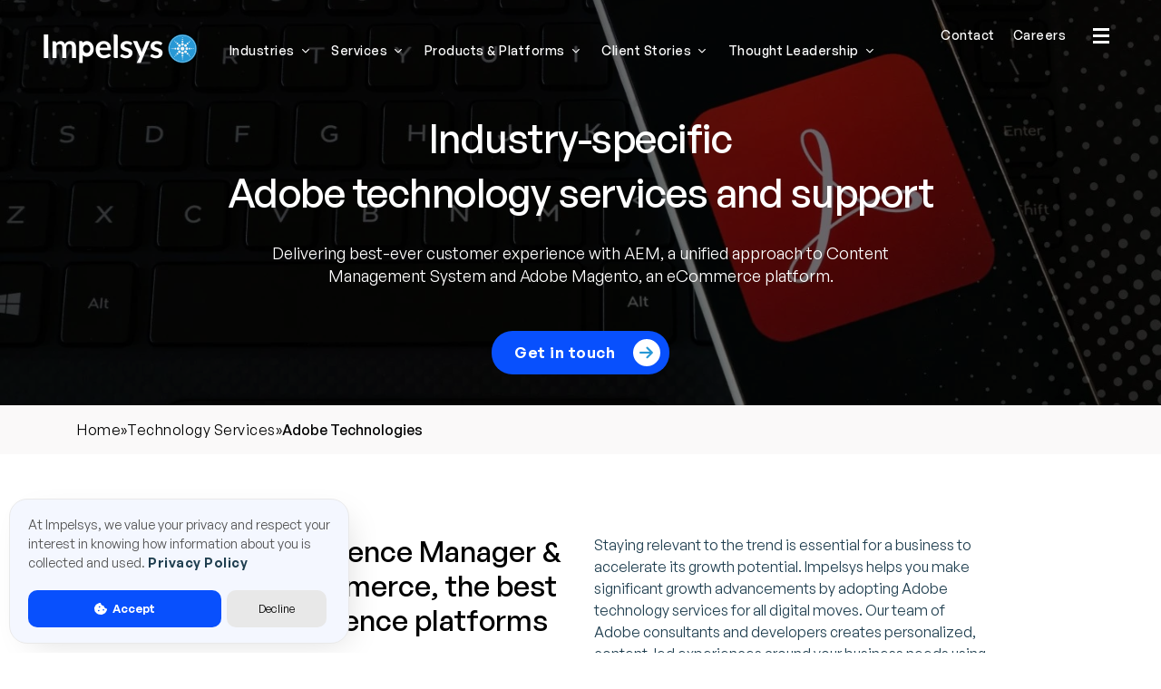

--- FILE ---
content_type: text/html; charset=UTF-8
request_url: https://www.impelsys.com/technology-services/adobe-technologies/
body_size: 28348
content:
<!doctype html>
<html lang="en-US">
   <head>
      <meta charset="UTF-8">
      <meta name="viewport" content="width=device-width, initial-scale=1">
     <!--  <meta property="og:image" content="/wp-content/uploads/2022/01/Social-banner.jpg"/>
      <meta name="twitter:image" content="/wp-content/uploads/2022/01/Social-banner.jpg"/> -->
      <meta name="ahrefs-site-verification" content="0a8387caf038c404779e86772de192905eba70762e4aa30660f5e2bb2f0fccdb">
      <link rel="profile" href="https://gmpg.org/xfn/11">
      <link rel="stylesheet" href="https://cdnjs.cloudflare.com/ajax/libs/font-awesome/6.0.0-beta3/css/all.min.css" integrity="sha512-Fo3rlrZj/k7ujTnHg4CGR2D7kSs0v4LLanw2qksYuRlEzO+tcaEPQogQ0KaoGN26/zrn20ImR1DfuLWnOo7aBA==" crossorigin="anonymous" referrerpolicy="no-referrer" media="all" />
      <link rel="stylesheet" href="https://cdnjs.cloudflare.com/ajax/libs/animate.css/4.1.1/animate.min.css" crossorigin="anonymous" media="all" />
      <link rel='stylesheet' id='impelsys22-build-css'  href='https://www.impelsys.com/wp-content/themes/impelsys22/style/build.css'  crossorigin="anonymous" media='all' />
     <link rel='stylesheet' id='impelsys22-style-css'  href='https://www.impelsys.com/wp-content/themes/impelsys22/style.css'  crossorigin="anonymous" media='all' />
      <!-- 	<link rel="alternate" hreflang="en-US" href=""/>
         -->
         
            <link rel="alternate" hreflang="en-US" href="https://www.impelsys.com/technology-services/adobe-technologies/"/>
      <meta name='robots' content='max-image-preview:large' />

	<!-- This site is optimized with the Yoast SEO Premium plugin v26.4 (Yoast SEO v26.6) - https://yoast.com/wordpress/plugins/seo/ -->
	<title>Adobe technology services | AEM | Adobe Bronze Solution Partner</title>
	<meta name="description" content="We are a Adobe bronze solution partner and our adobe technology services get together content, data &amp; technology for best customer experience" />
	<link rel="canonical" href="https://www.impelsys.com/technology-services/adobe-technologies/" />
	<meta property="og:locale" content="en_US" />
	<meta property="og:type" content="article" />
	<meta property="og:title" content="Adobe technology services | AEM | Adobe Bronze Solution Partner" />
	<meta property="og:description" content="We are a Adobe bronze solution partner and our adobe technology services get together content, data &amp; technology for best customer experience" />
	<meta property="og:url" content="https://www.impelsys.com/technology-services/adobe-technologies/" />
	<meta property="og:site_name" content="Impelsys" />
	<meta property="article:publisher" content="https://www.facebook.com/Impelsys/" />
	<meta property="article:modified_time" content="2024-02-29T04:46:19+00:00" />
	<meta property="og:image" content="https://www.impelsys.com/wp-content/uploads/2022/01/Practices_Adobe-Technologies.jpg" />
	<meta property="og:image:width" content="402" />
	<meta property="og:image:height" content="231" />
	<meta property="og:image:type" content="image/jpeg" />
	<meta name="twitter:card" content="summary_large_image" />
	<meta name="twitter:title" content="Adobe technology services | AEM | Adobe Bronze Solution Partner" />
	<meta name="twitter:description" content="We are a Adobe bronze solution partner and our adobe technology services get together content, data &amp; technology for best customer experience" />
	<meta name="twitter:site" content="@Impelsys" />
	<script type="application/ld+json" class="yoast-schema-graph">{"@context":"https://schema.org","@graph":[{"@type":"WebPage","@id":"https://www.impelsys.com/technology-services/adobe-technologies/","url":"https://www.impelsys.com/technology-services/adobe-technologies/","name":"Adobe technology services | AEM | Adobe Bronze Solution Partner","isPartOf":{"@id":"https://www.impelsys.com/#website"},"primaryImageOfPage":{"@id":"https://www.impelsys.com/technology-services/adobe-technologies/#primaryimage"},"image":{"@id":"https://www.impelsys.com/technology-services/adobe-technologies/#primaryimage"},"thumbnailUrl":"https://www.impelsys.com/wp-content/uploads/2022/01/Practices_Adobe-Technologies.jpg","datePublished":"2022-02-17T06:08:34+00:00","dateModified":"2024-02-29T04:46:19+00:00","description":"We are a Adobe bronze solution partner and our adobe technology services get together content, data & technology for best customer experience","breadcrumb":{"@id":"https://www.impelsys.com/technology-services/adobe-technologies/#breadcrumb"},"inLanguage":"en-US","potentialAction":[{"@type":"ReadAction","target":["https://www.impelsys.com/technology-services/adobe-technologies/"]}]},{"@type":"ImageObject","inLanguage":"en-US","@id":"https://www.impelsys.com/technology-services/adobe-technologies/#primaryimage","url":"https://www.impelsys.com/wp-content/uploads/2022/01/Practices_Adobe-Technologies.jpg","contentUrl":"https://www.impelsys.com/wp-content/uploads/2022/01/Practices_Adobe-Technologies.jpg","width":402,"height":231,"caption":"Practices_Adobe Technologies"},{"@type":"BreadcrumbList","@id":"https://www.impelsys.com/technology-services/adobe-technologies/#breadcrumb","itemListElement":[{"@type":"ListItem","position":1,"name":"Home","item":"https://www.impelsys.com/"},{"@type":"ListItem","position":2,"name":"Technology Services","item":"https://www.impelsys.com/technology-services/"},{"@type":"ListItem","position":3,"name":"Adobe Technologies"}]},{"@type":"WebSite","@id":"https://www.impelsys.com/#website","url":"https://www.impelsys.com/","name":"Impelsys","description":"","publisher":{"@id":"https://www.impelsys.com/#organization"},"potentialAction":[{"@type":"SearchAction","target":{"@type":"EntryPoint","urlTemplate":"https://www.impelsys.com/?s={search_term_string}"},"query-input":{"@type":"PropertyValueSpecification","valueRequired":true,"valueName":"search_term_string"}}],"inLanguage":"en-US"},{"@type":"Organization","@id":"https://www.impelsys.com/#organization","name":"Impelsys","url":"https://www.impelsys.com/","logo":{"@type":"ImageObject","inLanguage":"en-US","@id":"https://www.impelsys.com/#/schema/logo/image/","url":"","contentUrl":"","caption":"Impelsys"},"image":{"@id":"https://www.impelsys.com/#/schema/logo/image/"},"sameAs":["https://www.facebook.com/Impelsys/","https://x.com/Impelsys","https://www.instagram.com/impelsys/","https://www.linkedin.com/company/impelsys/","https://www.youtube.com/@ImpelsysChannel"]}]}</script>
	<!-- / Yoast SEO Premium plugin. -->


<link rel="alternate" type="application/rss+xml" title="Impelsys &raquo; Feed" href="https://www.impelsys.com/feed/" />
<link rel="alternate" type="application/rss+xml" title="Impelsys &raquo; Comments Feed" href="https://www.impelsys.com/comments/feed/" />
<link rel="alternate" title="oEmbed (JSON)" type="application/json+oembed" href="https://www.impelsys.com/wp-json/oembed/1.0/embed?url=https%3A%2F%2Fwww.impelsys.com%2Ftechnology-services%2Fadobe-technologies%2F" />
<link rel="alternate" title="oEmbed (XML)" type="text/xml+oembed" href="https://www.impelsys.com/wp-json/oembed/1.0/embed?url=https%3A%2F%2Fwww.impelsys.com%2Ftechnology-services%2Fadobe-technologies%2F&#038;format=xml" />
		<!-- This site uses the Google Analytics by MonsterInsights plugin v9.11.1 - Using Analytics tracking - https://www.monsterinsights.com/ -->
							<script src="//www.googletagmanager.com/gtag/js?id=G-ZVGD6QL83V"  data-cfasync="false" data-wpfc-render="false" async></script>
			<script data-cfasync="false" data-wpfc-render="false">
				var mi_version = '9.11.1';
				var mi_track_user = true;
				var mi_no_track_reason = '';
								var MonsterInsightsDefaultLocations = {"page_location":"https:\/\/www.impelsys.com\/technology-services\/adobe-technologies\/"};
								if ( typeof MonsterInsightsPrivacyGuardFilter === 'function' ) {
					var MonsterInsightsLocations = (typeof MonsterInsightsExcludeQuery === 'object') ? MonsterInsightsPrivacyGuardFilter( MonsterInsightsExcludeQuery ) : MonsterInsightsPrivacyGuardFilter( MonsterInsightsDefaultLocations );
				} else {
					var MonsterInsightsLocations = (typeof MonsterInsightsExcludeQuery === 'object') ? MonsterInsightsExcludeQuery : MonsterInsightsDefaultLocations;
				}

								var disableStrs = [
										'ga-disable-G-ZVGD6QL83V',
									];

				/* Function to detect opted out users */
				function __gtagTrackerIsOptedOut() {
					for (var index = 0; index < disableStrs.length; index++) {
						if (document.cookie.indexOf(disableStrs[index] + '=true') > -1) {
							return true;
						}
					}

					return false;
				}

				/* Disable tracking if the opt-out cookie exists. */
				if (__gtagTrackerIsOptedOut()) {
					for (var index = 0; index < disableStrs.length; index++) {
						window[disableStrs[index]] = true;
					}
				}

				/* Opt-out function */
				function __gtagTrackerOptout() {
					for (var index = 0; index < disableStrs.length; index++) {
						document.cookie = disableStrs[index] + '=true; expires=Thu, 31 Dec 2099 23:59:59 UTC; path=/';
						window[disableStrs[index]] = true;
					}
				}

				if ('undefined' === typeof gaOptout) {
					function gaOptout() {
						__gtagTrackerOptout();
					}
				}
								window.dataLayer = window.dataLayer || [];

				window.MonsterInsightsDualTracker = {
					helpers: {},
					trackers: {},
				};
				if (mi_track_user) {
					function __gtagDataLayer() {
						dataLayer.push(arguments);
					}

					function __gtagTracker(type, name, parameters) {
						if (!parameters) {
							parameters = {};
						}

						if (parameters.send_to) {
							__gtagDataLayer.apply(null, arguments);
							return;
						}

						if (type === 'event') {
														parameters.send_to = monsterinsights_frontend.v4_id;
							var hookName = name;
							if (typeof parameters['event_category'] !== 'undefined') {
								hookName = parameters['event_category'] + ':' + name;
							}

							if (typeof MonsterInsightsDualTracker.trackers[hookName] !== 'undefined') {
								MonsterInsightsDualTracker.trackers[hookName](parameters);
							} else {
								__gtagDataLayer('event', name, parameters);
							}
							
						} else {
							__gtagDataLayer.apply(null, arguments);
						}
					}

					__gtagTracker('js', new Date());
					__gtagTracker('set', {
						'developer_id.dZGIzZG': true,
											});
					if ( MonsterInsightsLocations.page_location ) {
						__gtagTracker('set', MonsterInsightsLocations);
					}
										__gtagTracker('config', 'G-ZVGD6QL83V', {"forceSSL":"true","link_attribution":"true"} );
										window.gtag = __gtagTracker;										(function () {
						/* https://developers.google.com/analytics/devguides/collection/analyticsjs/ */
						/* ga and __gaTracker compatibility shim. */
						var noopfn = function () {
							return null;
						};
						var newtracker = function () {
							return new Tracker();
						};
						var Tracker = function () {
							return null;
						};
						var p = Tracker.prototype;
						p.get = noopfn;
						p.set = noopfn;
						p.send = function () {
							var args = Array.prototype.slice.call(arguments);
							args.unshift('send');
							__gaTracker.apply(null, args);
						};
						var __gaTracker = function () {
							var len = arguments.length;
							if (len === 0) {
								return;
							}
							var f = arguments[len - 1];
							if (typeof f !== 'object' || f === null || typeof f.hitCallback !== 'function') {
								if ('send' === arguments[0]) {
									var hitConverted, hitObject = false, action;
									if ('event' === arguments[1]) {
										if ('undefined' !== typeof arguments[3]) {
											hitObject = {
												'eventAction': arguments[3],
												'eventCategory': arguments[2],
												'eventLabel': arguments[4],
												'value': arguments[5] ? arguments[5] : 1,
											}
										}
									}
									if ('pageview' === arguments[1]) {
										if ('undefined' !== typeof arguments[2]) {
											hitObject = {
												'eventAction': 'page_view',
												'page_path': arguments[2],
											}
										}
									}
									if (typeof arguments[2] === 'object') {
										hitObject = arguments[2];
									}
									if (typeof arguments[5] === 'object') {
										Object.assign(hitObject, arguments[5]);
									}
									if ('undefined' !== typeof arguments[1].hitType) {
										hitObject = arguments[1];
										if ('pageview' === hitObject.hitType) {
											hitObject.eventAction = 'page_view';
										}
									}
									if (hitObject) {
										action = 'timing' === arguments[1].hitType ? 'timing_complete' : hitObject.eventAction;
										hitConverted = mapArgs(hitObject);
										__gtagTracker('event', action, hitConverted);
									}
								}
								return;
							}

							function mapArgs(args) {
								var arg, hit = {};
								var gaMap = {
									'eventCategory': 'event_category',
									'eventAction': 'event_action',
									'eventLabel': 'event_label',
									'eventValue': 'event_value',
									'nonInteraction': 'non_interaction',
									'timingCategory': 'event_category',
									'timingVar': 'name',
									'timingValue': 'value',
									'timingLabel': 'event_label',
									'page': 'page_path',
									'location': 'page_location',
									'title': 'page_title',
									'referrer' : 'page_referrer',
								};
								for (arg in args) {
																		if (!(!args.hasOwnProperty(arg) || !gaMap.hasOwnProperty(arg))) {
										hit[gaMap[arg]] = args[arg];
									} else {
										hit[arg] = args[arg];
									}
								}
								return hit;
							}

							try {
								f.hitCallback();
							} catch (ex) {
							}
						};
						__gaTracker.create = newtracker;
						__gaTracker.getByName = newtracker;
						__gaTracker.getAll = function () {
							return [];
						};
						__gaTracker.remove = noopfn;
						__gaTracker.loaded = true;
						window['__gaTracker'] = __gaTracker;
					})();
									} else {
										console.log("");
					(function () {
						function __gtagTracker() {
							return null;
						}

						window['__gtagTracker'] = __gtagTracker;
						window['gtag'] = __gtagTracker;
					})();
									}
			</script>
							<!-- / Google Analytics by MonsterInsights -->
		<style id='wp-img-auto-sizes-contain-inline-css'>
img:is([sizes=auto i],[sizes^="auto," i]){contain-intrinsic-size:3000px 1500px}
/*# sourceURL=wp-img-auto-sizes-contain-inline-css */
</style>
<style id='wp-emoji-styles-inline-css'>

	img.wp-smiley, img.emoji {
		display: inline !important;
		border: none !important;
		box-shadow: none !important;
		height: 1em !important;
		width: 1em !important;
		margin: 0 0.07em !important;
		vertical-align: -0.1em !important;
		background: none !important;
		padding: 0 !important;
	}
/*# sourceURL=wp-emoji-styles-inline-css */
</style>
<style id='wp-block-library-inline-css'>
:root{--wp-block-synced-color:#7a00df;--wp-block-synced-color--rgb:122,0,223;--wp-bound-block-color:var(--wp-block-synced-color);--wp-editor-canvas-background:#ddd;--wp-admin-theme-color:#007cba;--wp-admin-theme-color--rgb:0,124,186;--wp-admin-theme-color-darker-10:#006ba1;--wp-admin-theme-color-darker-10--rgb:0,107,160.5;--wp-admin-theme-color-darker-20:#005a87;--wp-admin-theme-color-darker-20--rgb:0,90,135;--wp-admin-border-width-focus:2px}@media (min-resolution:192dpi){:root{--wp-admin-border-width-focus:1.5px}}.wp-element-button{cursor:pointer}:root .has-very-light-gray-background-color{background-color:#eee}:root .has-very-dark-gray-background-color{background-color:#313131}:root .has-very-light-gray-color{color:#eee}:root .has-very-dark-gray-color{color:#313131}:root .has-vivid-green-cyan-to-vivid-cyan-blue-gradient-background{background:linear-gradient(135deg,#00d084,#0693e3)}:root .has-purple-crush-gradient-background{background:linear-gradient(135deg,#34e2e4,#4721fb 50%,#ab1dfe)}:root .has-hazy-dawn-gradient-background{background:linear-gradient(135deg,#faaca8,#dad0ec)}:root .has-subdued-olive-gradient-background{background:linear-gradient(135deg,#fafae1,#67a671)}:root .has-atomic-cream-gradient-background{background:linear-gradient(135deg,#fdd79a,#004a59)}:root .has-nightshade-gradient-background{background:linear-gradient(135deg,#330968,#31cdcf)}:root .has-midnight-gradient-background{background:linear-gradient(135deg,#020381,#2874fc)}:root{--wp--preset--font-size--normal:16px;--wp--preset--font-size--huge:42px}.has-regular-font-size{font-size:1em}.has-larger-font-size{font-size:2.625em}.has-normal-font-size{font-size:var(--wp--preset--font-size--normal)}.has-huge-font-size{font-size:var(--wp--preset--font-size--huge)}.has-text-align-center{text-align:center}.has-text-align-left{text-align:left}.has-text-align-right{text-align:right}.has-fit-text{white-space:nowrap!important}#end-resizable-editor-section{display:none}.aligncenter{clear:both}.items-justified-left{justify-content:flex-start}.items-justified-center{justify-content:center}.items-justified-right{justify-content:flex-end}.items-justified-space-between{justify-content:space-between}.screen-reader-text{border:0;clip-path:inset(50%);height:1px;margin:-1px;overflow:hidden;padding:0;position:absolute;width:1px;word-wrap:normal!important}.screen-reader-text:focus{background-color:#ddd;clip-path:none;color:#444;display:block;font-size:1em;height:auto;left:5px;line-height:normal;padding:15px 23px 14px;text-decoration:none;top:5px;width:auto;z-index:100000}html :where(.has-border-color){border-style:solid}html :where([style*=border-top-color]){border-top-style:solid}html :where([style*=border-right-color]){border-right-style:solid}html :where([style*=border-bottom-color]){border-bottom-style:solid}html :where([style*=border-left-color]){border-left-style:solid}html :where([style*=border-width]){border-style:solid}html :where([style*=border-top-width]){border-top-style:solid}html :where([style*=border-right-width]){border-right-style:solid}html :where([style*=border-bottom-width]){border-bottom-style:solid}html :where([style*=border-left-width]){border-left-style:solid}html :where(img[class*=wp-image-]){height:auto;max-width:100%}:where(figure){margin:0 0 1em}html :where(.is-position-sticky){--wp-admin--admin-bar--position-offset:var(--wp-admin--admin-bar--height,0px)}@media screen and (max-width:600px){html :where(.is-position-sticky){--wp-admin--admin-bar--position-offset:0px}}

/*# sourceURL=wp-block-library-inline-css */
</style><style id='global-styles-inline-css'>
:root{--wp--preset--aspect-ratio--square: 1;--wp--preset--aspect-ratio--4-3: 4/3;--wp--preset--aspect-ratio--3-4: 3/4;--wp--preset--aspect-ratio--3-2: 3/2;--wp--preset--aspect-ratio--2-3: 2/3;--wp--preset--aspect-ratio--16-9: 16/9;--wp--preset--aspect-ratio--9-16: 9/16;--wp--preset--color--black: #000000;--wp--preset--color--cyan-bluish-gray: #abb8c3;--wp--preset--color--white: #ffffff;--wp--preset--color--pale-pink: #f78da7;--wp--preset--color--vivid-red: #cf2e2e;--wp--preset--color--luminous-vivid-orange: #ff6900;--wp--preset--color--luminous-vivid-amber: #fcb900;--wp--preset--color--light-green-cyan: #7bdcb5;--wp--preset--color--vivid-green-cyan: #00d084;--wp--preset--color--pale-cyan-blue: #8ed1fc;--wp--preset--color--vivid-cyan-blue: #0693e3;--wp--preset--color--vivid-purple: #9b51e0;--wp--preset--gradient--vivid-cyan-blue-to-vivid-purple: linear-gradient(135deg,rgb(6,147,227) 0%,rgb(155,81,224) 100%);--wp--preset--gradient--light-green-cyan-to-vivid-green-cyan: linear-gradient(135deg,rgb(122,220,180) 0%,rgb(0,208,130) 100%);--wp--preset--gradient--luminous-vivid-amber-to-luminous-vivid-orange: linear-gradient(135deg,rgb(252,185,0) 0%,rgb(255,105,0) 100%);--wp--preset--gradient--luminous-vivid-orange-to-vivid-red: linear-gradient(135deg,rgb(255,105,0) 0%,rgb(207,46,46) 100%);--wp--preset--gradient--very-light-gray-to-cyan-bluish-gray: linear-gradient(135deg,rgb(238,238,238) 0%,rgb(169,184,195) 100%);--wp--preset--gradient--cool-to-warm-spectrum: linear-gradient(135deg,rgb(74,234,220) 0%,rgb(151,120,209) 20%,rgb(207,42,186) 40%,rgb(238,44,130) 60%,rgb(251,105,98) 80%,rgb(254,248,76) 100%);--wp--preset--gradient--blush-light-purple: linear-gradient(135deg,rgb(255,206,236) 0%,rgb(152,150,240) 100%);--wp--preset--gradient--blush-bordeaux: linear-gradient(135deg,rgb(254,205,165) 0%,rgb(254,45,45) 50%,rgb(107,0,62) 100%);--wp--preset--gradient--luminous-dusk: linear-gradient(135deg,rgb(255,203,112) 0%,rgb(199,81,192) 50%,rgb(65,88,208) 100%);--wp--preset--gradient--pale-ocean: linear-gradient(135deg,rgb(255,245,203) 0%,rgb(182,227,212) 50%,rgb(51,167,181) 100%);--wp--preset--gradient--electric-grass: linear-gradient(135deg,rgb(202,248,128) 0%,rgb(113,206,126) 100%);--wp--preset--gradient--midnight: linear-gradient(135deg,rgb(2,3,129) 0%,rgb(40,116,252) 100%);--wp--preset--font-size--small: 13px;--wp--preset--font-size--medium: 20px;--wp--preset--font-size--large: 36px;--wp--preset--font-size--x-large: 42px;--wp--preset--spacing--20: 0.44rem;--wp--preset--spacing--30: 0.67rem;--wp--preset--spacing--40: 1rem;--wp--preset--spacing--50: 1.5rem;--wp--preset--spacing--60: 2.25rem;--wp--preset--spacing--70: 3.38rem;--wp--preset--spacing--80: 5.06rem;--wp--preset--shadow--natural: 6px 6px 9px rgba(0, 0, 0, 0.2);--wp--preset--shadow--deep: 12px 12px 50px rgba(0, 0, 0, 0.4);--wp--preset--shadow--sharp: 6px 6px 0px rgba(0, 0, 0, 0.2);--wp--preset--shadow--outlined: 6px 6px 0px -3px rgb(255, 255, 255), 6px 6px rgb(0, 0, 0);--wp--preset--shadow--crisp: 6px 6px 0px rgb(0, 0, 0);}:where(.is-layout-flex){gap: 0.5em;}:where(.is-layout-grid){gap: 0.5em;}body .is-layout-flex{display: flex;}.is-layout-flex{flex-wrap: wrap;align-items: center;}.is-layout-flex > :is(*, div){margin: 0;}body .is-layout-grid{display: grid;}.is-layout-grid > :is(*, div){margin: 0;}:where(.wp-block-columns.is-layout-flex){gap: 2em;}:where(.wp-block-columns.is-layout-grid){gap: 2em;}:where(.wp-block-post-template.is-layout-flex){gap: 1.25em;}:where(.wp-block-post-template.is-layout-grid){gap: 1.25em;}.has-black-color{color: var(--wp--preset--color--black) !important;}.has-cyan-bluish-gray-color{color: var(--wp--preset--color--cyan-bluish-gray) !important;}.has-white-color{color: var(--wp--preset--color--white) !important;}.has-pale-pink-color{color: var(--wp--preset--color--pale-pink) !important;}.has-vivid-red-color{color: var(--wp--preset--color--vivid-red) !important;}.has-luminous-vivid-orange-color{color: var(--wp--preset--color--luminous-vivid-orange) !important;}.has-luminous-vivid-amber-color{color: var(--wp--preset--color--luminous-vivid-amber) !important;}.has-light-green-cyan-color{color: var(--wp--preset--color--light-green-cyan) !important;}.has-vivid-green-cyan-color{color: var(--wp--preset--color--vivid-green-cyan) !important;}.has-pale-cyan-blue-color{color: var(--wp--preset--color--pale-cyan-blue) !important;}.has-vivid-cyan-blue-color{color: var(--wp--preset--color--vivid-cyan-blue) !important;}.has-vivid-purple-color{color: var(--wp--preset--color--vivid-purple) !important;}.has-black-background-color{background-color: var(--wp--preset--color--black) !important;}.has-cyan-bluish-gray-background-color{background-color: var(--wp--preset--color--cyan-bluish-gray) !important;}.has-white-background-color{background-color: var(--wp--preset--color--white) !important;}.has-pale-pink-background-color{background-color: var(--wp--preset--color--pale-pink) !important;}.has-vivid-red-background-color{background-color: var(--wp--preset--color--vivid-red) !important;}.has-luminous-vivid-orange-background-color{background-color: var(--wp--preset--color--luminous-vivid-orange) !important;}.has-luminous-vivid-amber-background-color{background-color: var(--wp--preset--color--luminous-vivid-amber) !important;}.has-light-green-cyan-background-color{background-color: var(--wp--preset--color--light-green-cyan) !important;}.has-vivid-green-cyan-background-color{background-color: var(--wp--preset--color--vivid-green-cyan) !important;}.has-pale-cyan-blue-background-color{background-color: var(--wp--preset--color--pale-cyan-blue) !important;}.has-vivid-cyan-blue-background-color{background-color: var(--wp--preset--color--vivid-cyan-blue) !important;}.has-vivid-purple-background-color{background-color: var(--wp--preset--color--vivid-purple) !important;}.has-black-border-color{border-color: var(--wp--preset--color--black) !important;}.has-cyan-bluish-gray-border-color{border-color: var(--wp--preset--color--cyan-bluish-gray) !important;}.has-white-border-color{border-color: var(--wp--preset--color--white) !important;}.has-pale-pink-border-color{border-color: var(--wp--preset--color--pale-pink) !important;}.has-vivid-red-border-color{border-color: var(--wp--preset--color--vivid-red) !important;}.has-luminous-vivid-orange-border-color{border-color: var(--wp--preset--color--luminous-vivid-orange) !important;}.has-luminous-vivid-amber-border-color{border-color: var(--wp--preset--color--luminous-vivid-amber) !important;}.has-light-green-cyan-border-color{border-color: var(--wp--preset--color--light-green-cyan) !important;}.has-vivid-green-cyan-border-color{border-color: var(--wp--preset--color--vivid-green-cyan) !important;}.has-pale-cyan-blue-border-color{border-color: var(--wp--preset--color--pale-cyan-blue) !important;}.has-vivid-cyan-blue-border-color{border-color: var(--wp--preset--color--vivid-cyan-blue) !important;}.has-vivid-purple-border-color{border-color: var(--wp--preset--color--vivid-purple) !important;}.has-vivid-cyan-blue-to-vivid-purple-gradient-background{background: var(--wp--preset--gradient--vivid-cyan-blue-to-vivid-purple) !important;}.has-light-green-cyan-to-vivid-green-cyan-gradient-background{background: var(--wp--preset--gradient--light-green-cyan-to-vivid-green-cyan) !important;}.has-luminous-vivid-amber-to-luminous-vivid-orange-gradient-background{background: var(--wp--preset--gradient--luminous-vivid-amber-to-luminous-vivid-orange) !important;}.has-luminous-vivid-orange-to-vivid-red-gradient-background{background: var(--wp--preset--gradient--luminous-vivid-orange-to-vivid-red) !important;}.has-very-light-gray-to-cyan-bluish-gray-gradient-background{background: var(--wp--preset--gradient--very-light-gray-to-cyan-bluish-gray) !important;}.has-cool-to-warm-spectrum-gradient-background{background: var(--wp--preset--gradient--cool-to-warm-spectrum) !important;}.has-blush-light-purple-gradient-background{background: var(--wp--preset--gradient--blush-light-purple) !important;}.has-blush-bordeaux-gradient-background{background: var(--wp--preset--gradient--blush-bordeaux) !important;}.has-luminous-dusk-gradient-background{background: var(--wp--preset--gradient--luminous-dusk) !important;}.has-pale-ocean-gradient-background{background: var(--wp--preset--gradient--pale-ocean) !important;}.has-electric-grass-gradient-background{background: var(--wp--preset--gradient--electric-grass) !important;}.has-midnight-gradient-background{background: var(--wp--preset--gradient--midnight) !important;}.has-small-font-size{font-size: var(--wp--preset--font-size--small) !important;}.has-medium-font-size{font-size: var(--wp--preset--font-size--medium) !important;}.has-large-font-size{font-size: var(--wp--preset--font-size--large) !important;}.has-x-large-font-size{font-size: var(--wp--preset--font-size--x-large) !important;}
/*# sourceURL=global-styles-inline-css */
</style>

<style id='classic-theme-styles-inline-css'>
/*! This file is auto-generated */
.wp-block-button__link{color:#fff;background-color:#32373c;border-radius:9999px;box-shadow:none;text-decoration:none;padding:calc(.667em + 2px) calc(1.333em + 2px);font-size:1.125em}.wp-block-file__button{background:#32373c;color:#fff;text-decoration:none}
/*# sourceURL=/wp-includes/css/classic-themes.min.css */
</style>
<link rel='stylesheet' id='awsm-jobs-general-css' href='https://www.impelsys.com/wp-content/plugins/wp-job-openings/assets/css/general.min.css' media='all' />
<link rel='stylesheet' id='awsm-jobs-style-css' href='https://www.impelsys.com/wp-content/plugins/wp-job-openings/assets/css/style.min.css' media='all' />
<link rel='stylesheet' id='js_composer_front-css' href='https://www.impelsys.com/wp-content/plugins/js_composer/assets/css/js_composer.min.css' media='all' />
<link rel='stylesheet' id='awsm-job-pro-style-css' href='https://www.impelsys.com/wp-content/plugins/pro-pack-for-wp-job-openings/assets/css/style.min.css' media='all' />
<script src="https://www.impelsys.com/wp-content/plugins/google-analytics-for-wordpress/assets/js/frontend-gtag.min.js" id="monsterinsights-frontend-script-js" async data-wp-strategy="async"></script>
<script data-cfasync="false" data-wpfc-render="false" id='monsterinsights-frontend-script-js-extra'>var monsterinsights_frontend = {"js_events_tracking":"true","download_extensions":"doc,pdf,ppt,zip,xls,docx,pptx,xlsx","inbound_paths":"[{\"path\":\"\\\/go\\\/\",\"label\":\"affiliate\"},{\"path\":\"\\\/recommend\\\/\",\"label\":\"affiliate\"}]","home_url":"https:\/\/www.impelsys.com","hash_tracking":"false","v4_id":"G-ZVGD6QL83V"};</script>
<script src="https://www.impelsys.com/wp-includes/js/jquery/jquery.min.js" id="jquery-core-js"></script>
<script src="https://www.impelsys.com/wp-includes/js/jquery/jquery-migrate.min.js" id="jquery-migrate-js"></script>
<script id="whp4558front.js9491-js-extra">
var whp_local_data = {"add_url":"https://www.impelsys.com/wp-admin/post-new.php?post_type=event","ajaxurl":"https://www.impelsys.com/wp-admin/admin-ajax.php"};
//# sourceURL=whp4558front.js9491-js-extra
</script>
<script src="https://www.impelsys.com/wp-content/plugins/wp-security-hardening/modules/js/front.js" id="whp4558front.js9491-js"></script>
<script>if (jQuery(window).width() > 1199) {
        jQuery(document).ready(function ($) {
          $("#menu-item-1058>a").hover(function () {
            $("#menu-item-1058 .mega-menu").trigger("click");
          });
          $("#menu-item-1059>a").hover(function () {
            $("#menu-item-1059 .mega-menu").trigger("click");
          });
          $("#menu-item-1060>a").hover(function () {
            $("#menu-item-1060 .mega-menu").trigger("click");
          });
          $("#menu-item-2598>a").hover(function () {
            $("#menu-item-2598 .mega-menu").trigger("click");
          });
          $("#menu-item-2599>a").hover(function () {
            $("#menu-item-2599 .mega-menu").trigger("click");
          });
        });
      }</script><link rel="https://api.w.org/" href="https://www.impelsys.com/wp-json/" /><link rel="alternate" title="JSON" type="application/json" href="https://www.impelsys.com/wp-json/wp/v2/pages/1603" /><link rel="EditURI" type="application/rsd+xml" title="RSD" href="https://www.impelsys.com/xmlrpc.php?rsd" />

<link rel='shortlink' href='https://www.impelsys.com/?p=1603' />
    <style>
        /* */
        .resource-container {
            position: relative
        }

        .category #breadcrumbs {
            margin-bottom: 0
        }

        .ticker-slider .owl-item {
            pointer-events: none;
            opacity: 0
        }

        .ticker-slider .owl-item.active {
            pointer-events: auto;
            opacity: 1
        }

        .blog-list-item .item-img img {
            width: 100%;
            height: 250px;
            object-fit: cover
        }

        .resource-container {
            min-height: 400px
        }

        .blog-category-heading-wrap {
            padding-bottom: 25px
        }

        .blog-list-cat-wrap:not(:last-child),
        .impl-blog-wrap,
        .blog-list-item {
            padding-bottom: 30px
        }

        .blog-list-item {
            position: relative
        }

        .blog-list-item:before,
        .blog-list-item:after {
            content: "";
            position: absolute;
            left: 0;
            z-index: 4;
            background-color: #2798d5
        }

        .blog-list-item:before {
            width: 110px;
            height: 15px;
            top: 5px;
            clip-path: polygon(0 0, 100% 0%, 75% 100%, 0% 100%)
        }

        .blog-list-item:after {
            width: 100%;
            height: 5px;
            top: 0
        }

        .blog-list-cat-wrap:not(:last-child) {
            border-bottom: 1px solid #f1f1f1;
            padding-top: 30px
        }

        .impl-blog-wrap h4 {
            font-family: "GeneralSans-Semibold";
            color: #fff
        }

        .blog-list-item .item-img {
            border-radius: 2px;
            height: 240px;
            object-fit: cover;
            width: 100%;
            transition: all .3s ease;
            background-repeat: no-repeat;
            background-size: cover;
            background-position: center;
            position: relative
        }

        .card-blog-title h4 {
            padding: 0 15px;
            position: relative
        }

        .card-blog-title h4:before {
            content: '';
            position: absolute;
            left: 5px;
            width: 3px;
            height: 100%;
            background-color: #2798d5
        }

        .card-blog-title p {
            color: #fff;
            padding: 15px 15px 0;
            display: none
        }

        .blog-list-item .item-img:hover .card-blog-title p {
            display: block
        }

        .item-img .card-blog-title {
            position: absolute;
            bottom: 0;
            left: 0;
            right: 0;
            overflow: hidden;
            width: 100%;
            height: 100px;
            transition: .5s ease;
            z-index: 10;
            padding: 20px 0
        }

        .item-img:hover .card-blog-title {
            height: 100%;
            background-color: rgba(39, 152, 213, .8)
        }

        .impl-blog-wrap .item-info {
            margin-top: 10px;
            font-size: 16px
        }

        .impl-blog-wrap .item-info,
        .readtime {
            color: #000
        }

        .impl-logo-on-card {
            float: right;
            padding: 15px;
            clear: both;
            width: 50px !important;
            height: 50px !important
        }

        .card-blog-title h4 {
            line-height: 24px;
            font-size: 20px
        }

        .search-list .custom-btn {
            padding: 9px 25px !important
        }

        .video-play {
            position: relative;
            cursor: pointer
        }

        .video-play:before {
            content: '';
            background-image: url(/wp-content/uploads/2022/07/youtube.png);
            width: 64px;
            height: 64px;
            display: block;
            background-repeat: no-repeat;
            background-size: cover;
            position: absolute;
            left: 0;
            right: 0;
            top: 0;
            bottom: 0;
            margin: auto
        }

        .closepopup .far {
            font-size: 25px;
            position: absolute;
            right: -15px;
            top: -10px;
            background-color: #fff;
            border-radius: 50px;
            cursor: pointer;
            filter: drop-shadow(5px 5px 10px #000)
        }

        @media (max-width: 1199px) {
            .scroll-down-box .scroll-down {
                margin-top: 34px
            }
        }

        .singleBlog-content ol ul {
            list-style: disc;
            margin-left: 18px
        }

        .singleBlog-content li {
            font-size: 18px;
            line-height: 1.42857143
        }

        .singleBlog-content h4 {
            margin-bottom: 0
        }

        .singleBlog-content h5 {
            font-size: 20px
        }

        .singleBlog-content h5,
        .singleBlog-content li {
            padding-bottom: 15px
        }

        .singleBlog-content ol {
            margin-left: -18px
        }

        .singleBlog-content ul {
            padding-left: 18px
        }

        #breadcrumbs {
            position: absolute;
            bottom: 0;
            background-color: #faf9f9;
            width: 100%;
            left: 0;
            padding: 15px 85px;
            text-align: left;
            margin-bottom: 60px;
            font-size: 16px
        }

        #breadcrumbs span {
            display: flex;
            column-gap: 5px;
            color: #000 !important
        }

        .breadcrumb_last {
            font-family: "GeneralSans-Medium"
        }

        .breadcrumbs-blog {
            list-style: none;
            display: flex;
            margin-bottom: 20px !important
        }

        .breadcrumbs-blog li a {
            font-size: 14px;
            font-family: "GeneralSans-Medium";
            color: #000 !important
        }

        .breadcrumbs-blog li {
            margin-right: 5px
        }

        .breadcrumbs-blog li:before {
            content: "\f054";
            font-family: "Font Awesome 5 Free";
            font-weight: 900;
            color: #0850fd;
            font-size: 14px;
            margin-right: 6px
        }

        .breadcrumbs-blog li:first-child:before,
        .parent-pageid-1702 #breadcrumbs {
            display: none
        }

        #breadcrumbs span a {
            color: #000 !important
        }

        .blogs-breadcrumbs {
            position: relative
        }

        .blogs-breadcrumbs #breadcrumbs {
            top: 0;
            bottom: auto
        }

        .event-logo {
            background-color: #fff;
            display: inline-block;
            padding: 10px;
            border-radius: 10px
        }

        .event-logo img {
            height: 30px;
            width: auto
        }

        .hero-carousel *:not(.hero-slide-content, .hero-slide-content *, .owl-dots *, .owl-dots) {
            height: 100% !important;
            width: 100%
        }

        .hero-carousel .owl-dots {
            margin-top: -80px !important;
            z-index: 111;
            position: relative
        }

        .owl-theme .owl-dots .owl-dot.active span,
        .owl-theme .owl-dots .owl-dot:hover span {
            background: var(--themeblue);
            border: 2px solid #fff
        }

        .sticky-css {
            position: sticky;
            top: 180px
        }

        .collaboration-main.sticky-css {
            padding-top: 146px
        }

        .checkList li {
            padding-left: 8px;
            margin-bottom: 24px
        }

        .checkList li::marker {
            content: "\f058";
            font-family: "Font Awesome 5 Free";
            font-size: 13px;
            color: #0748ea;
            right: 8px
        }

        .modal-body iframe {
            width: 100%;
            height: 600px
        }

        @media all and (max-width: 992px) {
            .hero-carousel h2 {
                font-size: 24px !important;
                line-height: 1.2 !important
            }

            .hero-carousel .owl-dots {
                margin-top: -103px !important
            }

            .sticky-css {
                position: relative;
                top: 0
            }
        }

        @media all and (max-width: 768px) {
            #breadcrumbs {
                padding: 15px 16px !important
            }

            #breadcrumbs span {
                display: initial !important
            }

            .modal-body iframe {
                height: auto
            }
        }
    </style>
    <style type="text/css" data-type="vc_custom-css">
        .about-us-hero-section {
            min-height: 500px;
            z-index: 11;
            position: relative
        }

        .hero-carousel h2 {
            font-size: 48px;
            line-height: 64px;
            letter-spacing: -.5px
        }

        .hero-carousel {
            height: 100%;
            width: 100%;
            position: absolute !important;
            left: 0;
            top: 0;
            z-index: -2
        }

        #hero-carousel .item.wpb_column>.vc_column-inner {
            background-color: #0000008f;
            background-blend-mode: multiply
        }

        #hero-carousel .item .vc_row {
            display: flex;
            flex-direction: column;
            justify-content: center
        }

        @media screen and (max-width: 992px) {
            .hero-carousel h2 {
                font-size: 28px !important;
                line-height: 36px !important
            }
        }

        /* */
    </style>
    <meta name="generator" content="Powered by WPBakery Page Builder - drag and drop page builder for WordPress."/>
<link rel="icon" href="https://www.impelsys.com/wp-content/uploads/2022/01/favicon-impelsys.svg" sizes="32x32" />
<link rel="icon" href="https://www.impelsys.com/wp-content/uploads/2022/01/favicon-impelsys.svg" sizes="192x192" />
<link rel="apple-touch-icon" href="https://www.impelsys.com/wp-content/uploads/2022/01/favicon-impelsys.svg" />
<meta name="msapplication-TileImage" content="https://www.impelsys.com/wp-content/uploads/2022/01/favicon-impelsys.svg" />
		<style id="wp-custom-css">
			.page-id-31946 .main-navigation

    {
        display: none;
    }
    .page-id-31946 .site-branding {margin: 30px 0 0 0;}
    
   .page-id-31946 .menu-right-widget {
        display: none;
    } 
    .page-id-31946 #breadcrumbs {
        display: none;
    }
    .page-id-31946 .menu-footer-container { display: none;}
    
    .page-id-31946 li.act{ display: none;}
    
    .page-id-31946 .chat-bubble-img{ display: none;}
    .page-id-31946 .dio-chat-button{ display: none;}
    .page-id-31946 .backtotop {
    
    right: 50px;
    left: unset;
    
}

.page-id-32038 .main-navigation

    {
        display: none;
    }
    .page-id-32038 .site-branding {margin: 30px 0 0 0;}
    
   .page-id-32038 .menu-right-widget {
        display: none;
    }
    .page-id-32038 #breadcrumbs {
        display: none;
    }
    .page-id-32038 .menu-footer-container { display: none;}
    
    .page-id-32038 li.act{ display: none;}
    
    .page-id-32038 .chat-bubble-img{ display: none;}
    .page-id-32038 .dio-chat-button{ display: none;}
    .page-id-32038 .backtotop {
    
    right: 50px;
    left: unset;
    }
 
.awsm-job-specification-item span { margin:0 5px 0 0;}

.awsm-job-specification-term::after {
    content: "/ ";
}
.dark-layer-bg {
    background-color: #000000;
    background-blend-mode: multiply;
}

/*.menu-row {
    padding: 2% 0%;
}*/

.static-bx-imp {
    position: fixed;
    right: 20px;
    bottom: 20px;
    width: 370px;
    background-color: #0850fd;
    border-radius: 10px;
    padding: 20px;
    font-size: 19px;
    color: #ffffff;
    /*display:none;*/
	z-index:3333; 
	 line-height: 40px;
}

.static-bx-imp span {
    position: fixed;
    right: 9px;
    bottom: 102px;
    background: #0850fd;
    padding: 1px 0px 1px;
    font-size: 14px;
    border-radius: 50%;
    font-family: cursive;
    transform: rotate(86deg);
    text-align: center;
    color: #ffffff;
    height: 27px;
    width: 27px;
    border: 1px solid #ffffff;
	cursor:pointer;
	    line-height: 20px;
}
.static-bx-imp a {
    color: #fff;
}
.static-bx-imp i.fas.fa-arrow-right{
	transition: .3s;
    width: 30px;
    height: 30px;
    background-color: #fff;
    border-radius: 20px;
    margin: auto auto auto 15px;
    line-height: 30px;
    color: #2798d5;
	    text-align: center;
}
@media (max-width:767px) {
    .static-bx-imp {
        width:335px;
    }

}

/*menu
.page-id-31865 .menu-list{ background:#000;}

.page-id-31865 #menu{ background-color:#000 !important;}
li.mob-d{ display:none;}*/
.top-left {
            padding: 15px;
            text-align: center;
	display: flex;
        }
.top-left ul { list-style:none; display: flex;}
.top-left ul li { margin-right: 20px;}
.top-left ul li a{ color:#fff;}
       #toggle {
  width: 28px;
  height: 30px;
  margin: 10px auto;
}

#toggle div {
  width: 100%;
  height: 5px;
  background: white;
  margin: 4px auto;
  transition: all 0.3s;
  backface-visibility: hidden;
}

#toggle.on .one {
  transform: rotate(45deg) translate(5px, 5px);
}

#toggle.on .two {
  opacity: 0;
}

#toggle.on .three {
  transform: rotate(-45deg) translate(7px, -8px);
}

#menu {
  color: white;
  border: 1px solid white;
  width: 150px;
  height: 100px;
  padding: 10px;
  border-radius: 3px;
  line-height: 30px;
  text-align: left;
  margin: auto;
  display: none;
}
#menu {
    width: 200px !Important;
    height: unset !Important;
    padding: 0px !Important;
    padding-top: 15px !Important;
    padding-bottom: 15px !Important;
    position: absolute;
    right: 5%;
    top: 80px;
    z-index: 9;
    background-color: #0b0d17eb !important;
    box-shadow: 0 1px 8px 0 #3a3a3a99 !important;
    border-color: #0b0d17eb !important;
    border-radius: 0px !important;
  }

  #toggle {
    width: 22px;
    height: 30px;
    margin: 10px auto;
  }

  .top-left ul.nav-lists li a {
    font-size: 14px;
  }

  .top-left ul.nav-lists li:hover {
    background-color: #fff;
    color: #000;
  }

  .top-left ul.nav-lists li:hover a {
    color: #000 !important;
  }

  .top-left ul.nav-lists li a {
    padding: 10px 20px;
    white-space: nowrap;
  }

  .top-left ul.nav-lists li {
    padding: 5px 0px !important;
  }

  .site-header.headerActive .top-left ul li a {
    color: #000;
    margin-right: 15px;
  }

  .site-header.headerActive #toggle div {
    background: rgb(0, 0, 0, 0.7) !important;
    margin-left: 10px;
  }

  #toggle div {
    margin-left: 10px !Important;
    cursor: pointer;
  }

  .top-left ul.nav-lists li {
    margin-right: 0px !important;
  }

  .site-header.headerActive .top-left ul.nav-lists li a {
    color: #fff !important;
  }

  .site-header.headerActive .top-left ul.nav-lists li:hover a {
    color: #000 !important;
  }

  @media(max-width: 1200px) {
    #toggle div {
      display: none;
    }
  }

  @media (max-width: 768px) {
    .site-header .menurightwidget {
      margin-left: 0% !important;
    }

    .site-header .menu-toggle-mob {
      display: block !important;
      margin-left: -15px;
    }
  }
 .top-left ul {
      align-items: center;
    }

    #toggle div {
      height: 3.5px !important;
    }

    #toggle.on div {
      height: 3px !important;
    }

    #toggle.on div.one {
      transform: rotate(45deg) translate(3px, 3px) !important;
    }

    .top-left ul li a {
      font-size: 14px !important;
      font-family: 'GeneralSans-Medium';
    }

    #toggle {
      width: 24px !important;
      height: 24px !important;
    }

    .top-left ul.nav-lists li a {
      font-family: 'GeneralSans-Regular';
    }
@media (max-width: 1199px) {
.menu-list>li:first-child a {
    font-size: 14px;
    display: unset;
}
li.mob-d{ display:unset;}
	.site-header .menu-menu-container>ul>li.mob-d>a>i {
 
    display: none;
}
}
li.mob-d {
    display: none;
}
@media (max-width: 1199px) {
    li.mob-d {
        display: unset;
    }
}
.menu-list li ul.third-menu {
    top: -80px;
}

@media (max-width: 768px){
.site-header .menu-toggle-mob {
    margin-left: -32px;
}
.site-header .menu-menu-container>ul>li>a {
    padding: 10px 0;
    font-size: 14px;
}
}
@media (min-width:1200px){
.menu-list li ul.third-menu {
    top: -110px;
}
}
.site-footer .menu li.fm-menu a {    font-family: GeneralSans-Semibold;
    font-size: 16px;}
header#masthead.site-header {
    opacity: 1 !important;
    transition: 0s all linear !important;
}
@media (max-width:767px){
    #menu{
        display:none !important;
    }
	
/*28-06-24*/	
.vc_custom_1709014436383 .owl-carousel.owl-drag .owl-item {    margin-left: 20px;}
	
	.vc_custom_1678787754610 .owl-carousel.owl-drag .owl-item {    margin-left: 20px;}
	
	.vc_custom_1703307512229 .owl-carousel.owl-drag .owl-item {    margin-left: 20px;}
	
	.vc_custom_1684999201763 .owl-carousel.owl-drag .owl-item {    margin-left: 20px;}
	
	.vc_custom_1679316258212 .owl-carousel.owl-drag .owl-item {    margin-left: 20px;}
	
	.vc_custom_1682424676275 .owl-carousel.owl-drag .owl-item {    margin-left: 20px;}
	
	#practice-slider.owl-carousel.owl-drag .owl-item {    margin-left: 20px;}
	
#product-slider.owl-carousel.owl-drag .owl-item {    margin-left: 20px;}
	
	.collaboration-main.sticky-css {
    padding-top: 50px;
}
section.vc_section.features-container.journal-container.background-grey-lv1 {
    margin-top: -72px !important;
}
	.people-slide .grid-item .item-img img {
   
    height: 200px;
   
}
	#eventsList ul li {padding:20px;}
}

.italic {
  font-style: italic; !important
}
		</style>
		<style type="text/css" data-type="vc_shortcodes-default-css">.vc_do_custom_heading{margin-bottom:0.625rem;margin-top:0;}.vc_do_custom_heading{margin-bottom:0.625rem;margin-top:0;}.vc_do_custom_heading{margin-bottom:0.625rem;margin-top:0;}.vc_do_custom_heading{margin-bottom:0.625rem;margin-top:0;}.vc_do_custom_heading{margin-bottom:0.625rem;margin-top:0;}.vc_do_custom_heading{margin-bottom:0.625rem;margin-top:0;}</style><style type="text/css" data-type="vc_shortcodes-custom-css">.vc_custom_1665474410309{background-image: url(https://www.impelsys.com/wp-content/uploads/2022/10/Adobe-Technologies.webp?id=25823) !important;background-position: center !important;background-repeat: no-repeat !important;background-size: cover !important;}.vc_custom_1643875243883{padding-top: 0px !important;}.vc_custom_1654867541821{margin-bottom: 0px !important;}.vc_custom_1709181707752{margin-bottom: 0px !important;}.vc_custom_1643873142068{margin-bottom: 0px !important;}.vc_custom_1654168429802{margin-bottom: 0px !important;}.vc_custom_1709181074724{margin-bottom: 0px !important;}.vc_custom_1659443624468{margin-bottom: 0px !important;}.vc_custom_1654867602084{margin-bottom: 0px !important;}</style><noscript><style> .wpb_animate_when_almost_visible { opacity: 1; }</style></noscript>       

      <!-- Global site tag (gtag.js) - Google Analytics -->
      <script async src="https://www.googletagmanager.com/gtag/js?id=UA-43364387-1"></script>
      <script>
         window.dataLayer = window.dataLayer || [];
         function gtag(){dataLayer.push(arguments);}
         gtag('js', new Date());
         gtag('config', 'UA-43364387-1');
      </script>
      <!-- Google Tag Manager -->  <script>(function(w,d,s,l,i){w[l]=w[l]||[];w[l].push({'gtm.start': new Date().getTime(),event:'gtm.js'});var f=d.getElementsByTagName(s)[0], j=d.createElement(s),dl=l!='dataLayer'?'&l='+l:'';j.async=true;j.src= 'https://www.googletagmanager.com/gtm.js?id='+i+dl;f.parentNode.insertBefore(j,f); })(window,document,'script','dataLayer','GTM-T8MDMV5');</script>  <!-- End Google Tag Manager -->


<script type="application/ld+json">
{
  "@context": "https://schema.org",
  "@type": "Organization",
  "name": "Impelsys",
  "alternateName": "Impelsys Inc",
  "url": "https://www.impelsys.com/",
  "logo": "https://www.impelsys.com/wp-content/uploads/2022/01/impelsys-light-logo.svg",
  "sameAs": [
    "https://www.facebook.com/Impelsys/",
    "https://twitter.com/Impelsys",
    "https://www.youtube.com/@ImpelsysChannel",
    "https://in.linkedin.com/company/impelsys",
    "https://www.instagram.com/impelsys/"
  ]
}
</script>

      
<script>function initApollo(){var n=Math.random().toString(36).substring(7),o=document.createElement("script");
o.src="https://assets.apollo.io/micro/website-tracker/tracker.iife.js?nocache="+n,o.async=!0,o.defer=!0,
o.onload=function(){window.trackingFunctions.onLoad({appId:"66333b3b01ed430300fac528"})},
document.head.appendChild(o)}initApollo();</script>

   <link rel='stylesheet' id='whp6982tw-bs4.css-css' href='https://www.impelsys.com/wp-content/plugins/wp-security-hardening/modules/inc/assets/css/tw-bs4.css' media='all' />
<link rel='stylesheet' id='whp3627font-awesome.min.css-css' href='https://www.impelsys.com/wp-content/plugins/wp-security-hardening/modules/inc/fa/css/font-awesome.min.css' media='all' />
<link rel='stylesheet' id='whp6869front.css-css' href='https://www.impelsys.com/wp-content/plugins/wp-security-hardening/modules/css/front.css' media='all' />
<link rel='stylesheet' id='templatera_inline-css' href='https://www.impelsys.com/wp-content/plugins/templatera/assets/css/front_style.css' media='all' />
</head>
   <body class="wp-singular page-template-default page page-id-1603 page-child parent-pageid-13 wp-custom-logo wp-theme-impelsys22 no-sidebar wpb-js-composer js-comp-ver-7.7.2 vc_responsive">
            <div id="page" class="site">
      <a class="skip-link screen-reader-text" href="#primary">Skip to content</a>
      <header id="masthead" class="site-header">
          
         <div class=""><div class="top-bar headertopbar chethan" style="display:none;">
    <div class="container mx-auto">
        <div id="ticker" class="topbar-row">
            <ul class="ticker-list">
               
				<li class="ticker-item">
                    <p class="text-md-center">
                        <a href="/webinars/can-ai-help-with-digital-accessibility-compliance-the-eaa-takes-effect-in-50-days/" class="">&lt;i class=&#039;fa-solid fa-bullhorn me-2 horn-icon&#039;&gt;&lt;/i&gt;Upcoming Panel Discussion: Can AI Help with Digital Accessibility Compliance? The EAA Takes Effect in 50 Days - Wednesday, May 7
 &lt;span&gt; Learn More &lt;i class=&#039;fa-solid fa-angle-right&#039;&gt;&lt;/i&gt;&lt;/span&gt; </a>
                    </p>
                </li>
        <!--     <li class="ticker-item">
                    <p class="text-md-center">
                        [singletextutm url="/webinars/enhancing-patient-experience-and-operational-efficiency-with-ai-in-healthcare/" name="<i class='fa-solid fa-bullhorn me-2 horn-icon'></i> Upcoming Webinar - 21st June - Enhancing Patient Experience and Operational Efficiency with AI in Healthcare <span> Know More <i class='fa-solid fa-angle-right'></i></span>" class="" icon="0"]
                    </p>
                </li>-->
            </ul>
        </div>
    </div>
    <button class="close-bar mb-1" type="button" name="close-top-ticker"> <i class="fa-solid fa-xmark"></i> </button>
</div>
<style>
#ticker {
    white-space: nowrap;
    overflow: hidden;
    position: relative;
}

.ticker-list {
    list-style: none;
    padding: 0;
    margin: 0;
}

.ticker-item {
    display: none; /* Hide all items initially */
    margin-right: 20px; /* Add spacing between items */
}

@media screen and (max-width: 768px) {
    #ticker {
        white-space: normal;
        overflow: visible;
        display: flex;
        flex-direction: column;
        align-items: center;
    }
    
    .ticker-item {
        margin-right: 0;
        margin-bottom: 10px; /* Add spacing between items */
    }
}

@keyframes ticker {
    from {
        transform: translateX(100%);
    }
    to {
        transform: translateX(-100%);
    }
}

#ticker .ticker-item {
    animation: ticker 15s linear infinite;
}

</style>
<script>
document.addEventListener("DOMContentLoaded", function () {
    var tickerItems = document.querySelectorAll("#ticker .ticker-item");
    var index = 0;

    function showNextTickerItem() {
        // Hide all ticker items
        tickerItems.forEach(function (item) {
            item.style.display = "block";
        });

        // Show the next ticker item
        tickerItems[index].style.display = "inline-block";
        
        // Move to the next item
        index = (index + 1) % tickerItems.length;
    }

    // Show the first ticker item initially
    showNextTickerItem();

    // Schedule to show the next ticker item every 15 seconds
    setInterval(showNextTickerItem, 45000);
});

</script></div>         	 
         <div class=" px-sm-5 px-3 container-fluid">
            <div class="menu-row">
               <div class="site-branding">
                  <a href="https://www.impelsys.com/" class="custom-logo-link" rel="home"><img width="170" height="34" src="https://www.impelsys.com/wp-content/uploads/2024/07/impelsys-logo-final-3.png" class="custom-logo" alt="Impelsys logo - white" decoding="async" /></a>                  <p class="site-title"><a href="https://www.impelsys.com/" rel="home">Impelsys</a></p>
                                 </div>
               <!-- .site-branding -->
               <nav id="site-navigation" class="main-navigation">
                  <button class="menu-toggle" aria-controls="primary-menu" aria-expanded="false">Primary Menu</button>
                  <div class="menu-menu-container">
                     <ul id="primary-menu" class="menu nav-menu">
					  							<li id="menu-item-1058" class="ts menu-item menu-item-type-custom menu-item-object-custom menu-item-1058"><a href="javascript:void(0)">Industries</a></li>
                        <li id="menu-item-1059" class="pnp menu-item menu-item-type-custom menu-item-object-custom menu-item-1059"><a href="javascript:void(0)">Services</a></li>
                        
                        <li id="menu-item-1060" class="lcs menu-item menu-item-type-custom menu-item-object-custom menu-item-1060"><a href="javascript:void(0)">Products & Platforms</a></li>
                        <li id="menu-item-2598" class="about menu-item menu-item-type-custom menu-item-object-custom menu-item-2598"><a href="javascript:void(0)">Client Stories</a></li>
                        <!-- <li id="menu-item-2599" class="industry menu-item menu-item-type-custom menu-item-object-custom menu-item-2599 "><a href="javascript:void(0)">Industries</a></li> -->
                        <li id="menu-item-2599" class="rsrc menu-item menu-item-type-custom menu-item-object-custom menu-item-2599 "><a href="javascript:void(0)">Thought Leadership</a></li>
						 <li id="menu-item-2600" class="mob-d menu-item menu-item-type-custom menu-item-object-custom menu-item-2600 "><a href="/about-us/">About</a></li>
						 <li id="menu-item-2601" class="mob-d menu-item menu-item-type-custom menu-item-object-custom menu-item-2601 "><a href="/newsroom/">News</a></li>
						 <li id="menu-item-2602" class="mob-d menu-item menu-item-type-custom menu-item-object-custom menu-item-2602 "><a href="/press-coverage/">Press Room</a></li>
<li id="menu-item-2603" class="mob-d menu-item menu-item-type-custom menu-item-object-custom menu-item-2603 "><a href="/events/" data-faitracker-click-bind="true">Events</a></li>
	
					  <li id="menu-item-2604" class="mob-d menu-item menu-item-type-custom menu-item-object-custom menu-item-2604 "><a href="/about-us/leadership/">Management Team</a></li>
                        
						                     </ul>
                  </div>
                                 </nav>
               <!-- #site-navigation -->
			   			   <style>
	.menu-list>li:first-child>a {
    font-family: GeneralSans-Regular;
    font-size: 14px;
    
}
.menu-list>li:first-child>a:hover, .rsrcmegamenu .menu-list>li:first-child>a:hover {
    background-color: #fff;
    color: #000;
}
@media (min-width: 992px) {
  .top-left #toggle div {
    height: 3px !important;
    width: 80% !important;
  }

  .top-left {
    margin-top: -20px !important;
  }

  ul#primary-menu .mega-menu {
    left: 0% !important;
    transform: translateX(0%) !important;
  }

  .mega-menu {
    top: 60px !important;
  }

  ul#primary-menu li.impl-active-mega-menu-show .mega-menu {
    opacity: 1;
  }

  .top-left #toggle {
    width: 22px !important;
    height: 22px !important;
  }

  .top-left #menu {
    top: 79px !important;
  }
}
@media (min-width: 992px)
{
.chw-widget.menurightwidget .top-left {
    margin-top: -35px!important;
}
.menu-row {
    margin-top: 15px;
}

}

ul#primary-menu li.impl-active-mega-menu-show .mega-menu {
    opacity: 1;
    z-index: 200;
     pointer-events: unset !important;
}
	</style>
                
               <div class="chw-widget menurightwidget"><script src="https://code.jquery.com/jquery-3.6.4.min.js"></script>
<div class="top-left">
  <ul>
    <li> <a href="/contact/" class="">Contact </a></li>
    <li><a href="/careers/" class="">Careers </a> </li>
  </ul>
 <div id="toggle">
  <div class="one"></div>
  <div class="two"></div>
  <div class="three"></div>
</div>
  <ul id="menu" class="nav-lists">
            <li class="nav-items"><a href="/about-us/">About Us</a></li>
            <li class="nav-items"><a href="/newsroom/">Newsroom</a></li>
            <li class="nav-items"><a href="/press-coverage/">Press Coverage</a></li>
            <li class="nav-items"><a href="/events/">Events</a></li>
			<li class="nav-items"><a href="/about-us/leadership/">Leadership</a></li>
        </ul>
</div>

<script>
       $("#toggle").click(function() {
  $(this).toggleClass("on");
  $("#menu").slideToggle();
});
    </script></div>                              <ul class="menu-toggle-mob">
                  <li></li>
                  <li></li>
                  <li></li>
               </ul>
			   
               <div id="mega-menus" class="d-none">
                  <div class="mega-menu" data-parent="ts">
                      
                     <div class="chw-widget tsmegamenu"><div class="menu-content">
      
      <ul class="menu-list">

	  <li>
            <a href="/industries/healthcare/" class="">Healthcare </a> 
         </li>
<li>
            <a href="/industries/publishing-industry/" class="">Publishing </a> 
         </li>
<li>
            <a href="/industries/associations-societies/" class="">Associations </a> 
         </li>
         <li>
            <a href="/industries/edtech/" class="">Education </a> 
         </li>
         
          
      </ul>
   </div></div>                                       </div>
                  <div class="mega-menu " data-here="chethan" data-parent="pnp">
                      
                     <div class="chw-widget pnpmegamenu"> <div class="menu-content">
    
    <ul class="menu-list">
       <li class="d-none">
        <a href="/technology-services/" class="">Services </a> 
       </li>
       <li>
          <a href="/services/data-analytics/" class="sub-arrow">Data &amp; Analytics </a> 
          <ul>
             <li><a href="/services/data-analytics/data-advisory-services/" class="">Data Advisory </a></li>
             <li><a href="/services/data-analytics/data-modernization/" class="">Data Modernization </a></li>
             <li><a href="/services/data-analytics/data-engineering/" class="">Data Engineering </a></li>
             <li><a href="/services/data-analytics/data-visualization/" class="">Data Visualization </a></li>
             <li><a href="/services/data-analytics/advanced-analytics/" class="">Advanced Analytics </a></li>
          </ul>
       </li>
       <!--<li>
          [singletextutm url="javascript:void(0)" name="Ai (Phase 2)" class="" icon="0"] 
          <ul>
 <li>[singletextutm url="javascript:void(0)" name="AI solutions" class="" icon="0"]</li>
          </ul>
       </li>-->
	   <li>
          <a href="/services/cloud-services/" class="">Cloud </a> 
          <!--<ul>
              <li>[singletextutm url="/services/cloud-services/ai-services/" name="AI Services" class="" icon="0"]</li>
          </ul> -->
       </li>
       <li><a href="/services/artificial-intelligence/" class="">Artificial Intelligence </a></li>
	   <li>
          <a href="/technology-services/product-engineering-life-cycle-management-services/" class="">Application Development &amp; Maintenance </a> 

       </li>
	   <li>
          <a href="/services/software-testing-services/" class="sub-arrow">Testing / QA </a> 
          <ul>
              <li><a href="/services/software-testing-services/functional-testing/" class="">Functional Testing </a></li>
			 <li><a href="/services/software-testing-services/microservices-testing/" class="">Microservices Testing </a></li>
			 <li><a href="/services/software-testing-services/web-ui-testing/" class="">Web UI Testing </a></li>
			 <li><a href="/services/software-testing-services/cloud-migration-assurance/" class="">Cloud Migration Assurance </a></li>
			 <li><a href="/services/software-testing-services/data-and-extract-transform-load-testing/" class="">Data and Extract Transform Load Testing </a></li>
          </ul>
       </li>
       <li>
        <a href="/services/consulting-and-advisory-services/" class="">Consulting &amp; Advisory Services </a>
       </li>
	   <li>
        <a href="/services/ecommerce/" class="">Digital Marketing &amp; eCommerce Solutions </a>
       </li>
	   <li>
          <a href="/learning-and-content-services/" class="sub-arrow">Learning &amp; Content </a> 
          <ul class=third-menu>
              <li><a href="/learning-and-content-services/courseware-solutions/" class="">Courseware Solutions </a></li>
			 <li><a href="/learning-and-content-services/digital-conversion-services/" class="">Digital Conversion Services </a></li>
			 <li><a href="/learning-and-content-services/accessibility-services/" class="">Accessibility Services </a></li>
			 <li><a href="/learning-and-content-services/production-editor-services/" class="">Production Editor Services </a></li>
			 <li><a href="/learning-and-content-services/editorial-services/" class="">Editorial Services </a></li>
			  <li><a href="/learning-and-content-services/creative-factory/" class="">Creative Factory </a></li>
			   <li><a href="/learning-and-content-services/other-learning-content-services/" class="">Other Learning &amp; Content Services </a></li>
          </ul>
       </li>
    </ul>
 </div></div>                                       </div>
                  <div class="mega-menu " data-parent="lcs">
                      
                     <div class="chw-widget lcsmegamenu"><div class="menu-content">

   <ul class="menu-list">
     <!-- <li>
         [singletextutm url="/products-and-platforms/" name="Overview" class="" icon="0"]

      </li>-->
      <li>
         <a href="https://www.themonkplatform.com/" target="_blank">mon'k</a>


      </li>
     <!-- <li>
         [singletextutm url="/products-and-platforms/ipc-scholar/" name="IPC Scholar" class="" icon="0"]

      </li> -->
      <li>
          <a href="https://themonkplatform.com/ai-hub/ai-accelerators-for-rapid-knowledge-delivery/" target="_blank">mon’k AI Hub</a>
      </li>
   </ul>
</div></div>                                       </div>
                  <div class="mega-menu " data-parent="rsrc">
                      
                     <div class="chw-widget rsrcmegamenu"><div class="menu-content">
      
      <ul class="menu-list">
	  
         <li>
            <a href="/webinars/" class="">Webinars </a> 
         </li>
         <li>
            <a href="/blog/" class="">Blogs </a> 
         </li>
        
         <!--<li>
            [singletextutm url="javascript:void(0)" name="Whitepaper (Phase 2)" class="" icon="0"] 
         </li>-->
          
      </ul>
   </div>
</div>                                       </div>
                  <div class="mega-menu " data-parent="about">
                      
                     <div class="chw-widget aboutmegamenu"><div class="menu-content">
      
  <ul class="menu-list">

 <li>
            <a href="/casestudies/" class="">Case Studies </a> 
         </li>

     <!--<li>
        [singletextutm url="javascript:void(0)" name="Testimonials (Phase2)" class="" icon="0"] 
     </li>-->
  </ul>
</div></div>                                       </div>
                   <div class="mega-menu " data-parent="industry">
                      
                     <div class="chw-widget industrymegamenu"><div class="menu-content">
      
      <ul class="menu-list">
<li>
            <a href="/industries/associations-societies/" class="">Association &amp; Societies </a> 
         </li>
         <li>
            <a href="#" class="">Ed-tech (Coming soon) </a> 
         </li>
         <li>
            <a href="/industries/healthcare/" class="">Healthcare </a> 
         </li>
<li>
            <a href="#" class="">Publishing (Coming soon) </a> 
         </li>
          
      </ul>
   </div>
</div>                                       </div>
               </div>
			       
			               </div>
         </div>
         <div class="search-container">
            <div class=" container  ">
               <!-- <button type="button" class=" bg-transparent border-0   hide-search" name="search-bar-btn"><i class="far fa-times-circle ms-0 text-dark"></i> </button> -->
               <div class="search-bar">
                  <!--  <form action="">
                     <div class="search-field"><input type="search">
                     <h5>Hit enter to search</h5>
                     </div>
                     </form> -->
                  <form role="search" method="get" id="searchform" action="https://www.impelsys.com/" >
    <div><label class="screen-reader-text" for="s">Search for:</label>
    <div class="search-field"> <input type="text" value="" name="s" id="s" placeholder="Search here" /></div>
     <h5>Hit enter to search</h5>
    </div>
    </form>               </div>
            </div>
         </div>
      </header>
      <!-- #masthead 
       <div class="static-bx-imp" bis_skin_checked="1"><a href="https://events.teams.microsoft.com/event/36d0f853-dc6e-4c8c-ace8-c99c2651b91b@d390bc26-25e0-40d8-b423-dd7d301dd87c">Learn how FinOps can maximize your cloud efficiency -<i class="fas fa-arrow-right"></i></a><span>x</span></div>-->

	<main id="primary" class="site-main">

		
<article id="post-1603" class="post-1603 page type-page status-publish has-post-thumbnail hentry">
	<!-- .entry-header -->

	
			<div class="post-thumbnail">
				<img width="402" height="231" src="https://www.impelsys.com/wp-content/uploads/2022/01/Practices_Adobe-Technologies.jpg" class="attachment-post-thumbnail size-post-thumbnail wp-post-image" alt="Practices_Adobe Technologies" decoding="async" fetchpriority="high" srcset="https://www.impelsys.com/wp-content/uploads/2022/01/Practices_Adobe-Technologies.jpg 402w, https://www.impelsys.com/wp-content/uploads/2022/01/Practices_Adobe-Technologies-300x172.jpg 300w" sizes="(max-width: 402px) 100vw, 402px" />			</div><!-- .post-thumbnail -->

		
	<div class="entry-content ">
	<style>
		    .home #breadcrumbs{display:none;}
			.page-template-default #breadcrumbs{margin-bottom: 0;}
			.page-template-default #light-header #breadcrumbs :is(span,a){color:#000;}
			.page-template-default   #breadcrumbs :is(span,a), #heroAnim #breadcrumbs :is(span,a){color:#fff;}
			/* #light-header #breadcrumbs, .ts-inner-page-banner #breadcrumbs{text-align:center} */
		</style> 
		<p id="breadcrumbs"><span><span><a href="https://www.impelsys.com/">Home</a></span> » <span><a href="https://www.impelsys.com/technology-services/">Technology Services</a></span> » <span class="breadcrumb_last" aria-current="page">Adobe Technologies</span></span></p>		<div class="wpb-content-wrapper"><section data-vc-full-width="true" data-vc-full-width-init="false" class="vc_section hero-container ts-inner-page-banner vc_custom_1665474410309 vc_section-has-fill vc_section-o-content-middle vc_section-flex"><div class="vc_row wpb_row vc_row-fluid container mx-auto equal-padding-T equal-padding-B"><div class="hero-main wpb_column vc_column_container vc_col-sm-12"><div class="vc_column-inner"><div class="wpb_wrapper"><h1 style="text-align: center" class="vc_custom_heading vc_do_custom_heading mb-4" >Industry-specific<br />
Adobe technology services and support</h1><p style="text-align: center" class="vc_custom_heading vc_do_custom_heading mb-5 sub-head" >Delivering best-ever customer experience with AEM, a unified approach to Content<br />
Management System and Adobe Magento, an eCommerce platform.</p>
	<div class="wpb_text_column wpb_content_element vc_custom_1654867541821 text-center" >
		<div class="wpb_wrapper">
			<div class="d-none"><a class="custom-btn background-blue d-none" href="/contact/"> <img decoding="async" src="/wp-content/uploads/2022/01/message-3-line.svg" alt="contact" />Get in Touch</a></div>
<div class="button-set mt-3"><a href="/contact/" class="custom-btn bg-theme-blue">Get in touch <i class="fas fa-arrow-right"></i></a></div>

		</div>
	</div>
</div></div></div></div></section><div class="vc_row-full-width vc_clearfix"></div><section data-vc-full-width="true" data-vc-full-width-init="false" class="vc_section about-container q-e-q-about vc_custom_1643875243883"><div class="vc_row wpb_row vc_row-fluid col-lg-9 container mx-auto equal-padding-T equal-padding-B"><div class="about-main wpb_column vc_column_container vc_col-sm-6"><div class="vc_column-inner"><div class="wpb_wrapper"><h2 style="text-align: left" class="vc_custom_heading vc_do_custom_heading" >Adobe Experience Manager &amp; Adobe eCommerce, the best digital experience platforms</h2></div></div></div><div class="about-main wpb_column vc_column_container vc_col-sm-6"><div class="vc_column-inner"><div class="wpb_wrapper">
	<div class="wpb_text_column wpb_content_element vc_custom_1709181707752" >
		<div class="wpb_wrapper">
			<p>Staying relevant to the trend is essential for a business to accelerate its growth potential. Impelsys helps you make significant growth advancements by adopting Adobe technology services for all digital moves. Our team of Adobe consultants and developers creates personalized, content-led experiences around your business needs using various Adobe suites and modules.</p>
<p>With AEM as a full-scale content management solution for state-of-the-art websites, mobile apps, and forms, it becomes easier for you to manage all your digital assets. And, the Adobe Magento experts at Impelsys will help you build best-in-class <a href="https://www.impelsys.com/services/ecommerce/">eCommerce solutions</a> for your businesses. Impelsys as your partner extends support and management as well to make scaling faster and effortless.</p>

		</div>
	</div>
</div></div></div></div></section><div class="vc_row-full-width vc_clearfix"></div><section data-vc-full-width="true" data-vc-full-width-init="false" class="vc_section benefits-container background-grey-lv1 qa-container vc_section-o-content-middle vc_section-flex"><div class="vc_row wpb_row vc_row-fluid container mx-auto equal-padding-T equal-padding-B"><div class="benefits-main practice-main wpb_column vc_column_container vc_col-sm-12"><div class="vc_column-inner"><div class="wpb_wrapper"><h2 style="text-align: center" class="vc_custom_heading vc_do_custom_heading sectionHeading mb-4" >Transform your digital journey with a better web<br />
content management &amp; eCommerce</h2><p style="text-align: center" class="vc_custom_heading vc_do_custom_heading sub-head mb-5" >Impelsys ensures superior and relevant software products by adopting<br />
globally accepted standards across all areas of testing. OWASP 10, NIST 25,<br />
PCI DSS, Web Accessibility 2.0</p>
	<div class="wpb_text_column wpb_content_element" >
		<div class="wpb_wrapper">
			<div class=" grids-slide practice-slide ">
<div class="item">
<div class="grid-item">
<div class="item-img"><img decoding="async" src="/wp-content/uploads/2022/01/Practices_Cloud-ops.jpg" alt="Adobe technology services &amp; Development" /></div>
<div class="item-data">
<h4>Development</h4>
<p class="item-para">New solution implementation</p>
</div>
</div>
</div>
<div class="item">
<div class="grid-item">
<div class="item-img"><img decoding="async" src="/wp-content/uploads/2022/01/Practices_QA.jpg" alt="Adobe technology services and Support" /></div>
<div class="item-data">
<h4>Maintenance and Support</h4>
<p class="item-para">Maintenance of the existing sites<br />
Support on existing sites</p>
</div>
</div>
</div>
<div class="item">
<div class="grid-item">
<div class="item-img"><img decoding="async" src="/wp-content/uploads/2022/01/Practices_Adobe-Technologies.jpg" alt="Adobe Migration" /></div>
<div class="item-data">
<h4>Migration</h4>
<p class="item-para">Migration to newer version of the platform</p>
</div>
</div>
</div>
</div>

		</div>
	</div>
</div></div></div></div></section><div class="vc_row-full-width vc_clearfix"></div><section data-vc-full-width="true" data-vc-full-width-init="false" class="vc_section why-ipc-container background-grey-lv4"><div class="vc_row wpb_row vc_row-fluid col-lg-9 container mx-auto equal-padding-T equal-padding-B vc_column-gap-20 vc_row-o-content-middle vc_row-flex"><div class="why-ipc-main ps-lg-5 wpb_column vc_column_container vc_col-sm-6"><div class="vc_column-inner"><div class="wpb_wrapper"><h2 style="text-align: left" class="vc_custom_heading vc_do_custom_heading mb-5" >Why Impelsys?</h2>
	<div class="wpb_text_column wpb_content_element vc_custom_1654168429802" >
		<div class="wpb_wrapper">
			<ul class="why-ipc-list">
<li>
<h5>Certified developers for AEM</h5>
<p>With a team having over a decade of combined AEM experience, Impelsys adopts practices to deliver compelling solutions for all the clients.</li>
<li>
<h5>Adobe Bronze Solution Partner</h5>
<p>Being an Adobe Bronze Solution Partner, we deliver relevant and personalized experiences to our customers through rich experience in AEM.</li>
<li>
<h5>End-to-End Development Solutions</h5>
<p>From end-to-end development solutions using AEM to offering customized solutions, we cover it all while integrating it with the cloud.</li>
<li>
<h5>Support &amp; Maintenance</h5>
<p>Create and manage personalized experiences for your end-users by staying updated and relevant through AEM support &amp; maintenance.</li>
</ul>

		</div>
	</div>
</div></div></div><div class="why-ipc-main wpb_column vc_column_container vc_col-sm-6"><div class="vc_column-inner"><div class="wpb_wrapper">
	<div class="wpb_text_column wpb_content_element vc_custom_1709181074724" >
		<div class="wpb_wrapper">
			<div class="item-img"><img decoding="async" class=" w-100 " src="/wp-content/uploads/2022/02/why-impelsys.jpg" alt="Adobe technology services" /></div>

		</div>
	</div>
</div></div></div></div></section><div class="vc_row-full-width vc_clearfix"></div><section data-vc-full-width="true" data-vc-full-width-init="false" class="vc_section"><div class="vc_row wpb_row vc_row-fluid"><div class="wpb_column vc_column_container vc_col-sm-12"><div class="vc_column-inner"><div class="wpb_wrapper"><div class="templatera_shortcode"><style type="text/css" data-type="vc_shortcodes-default-css">.vc_do_custom_heading{margin-bottom:0.625rem;margin-top:0;}.vc_do_custom_heading{margin-bottom:0.625rem;margin-top:0;}</style><style type="text/css" data-type="vc_shortcodes-custom-css">.vc_custom_1649322320184{margin-bottom: 0px !important;}.vc_custom_1653388996091{margin-bottom: 0px !important;}.vc_custom_1649322350921{margin-bottom: 0px !important;}.vc_custom_1649322364176{margin-bottom: 0px !important;}.vc_custom_1649322419723{margin-bottom: 0px !important;}.vc_custom_1649322440153{margin-bottom: 0px !important;}.vc_custom_1649322456665{margin-bottom: 0px !important;}.vc_custom_1649322468817{margin-bottom: 0px !important;}.vc_custom_1649322478881{margin-bottom: 0px !important;}.vc_custom_1649322507408{margin-bottom: 0px !important;}.vc_custom_1649322519017{margin-bottom: 0px !important;}.vc_custom_1649322570730{margin-bottom: 0px !important;}.vc_custom_1649322585457{margin-bottom: 0px !important;}.vc_custom_1649322596888{margin-bottom: 0px !important;}.vc_custom_1649322625201{margin-bottom: 0px !important;}.vc_custom_1649322639307{margin-bottom: 0px !important;}.vc_custom_1649322665856{margin-bottom: 0px !important;}.vc_custom_1653388968395{margin-bottom: 0px !important;}.vc_custom_1649322684762{margin-bottom: 0px !important;}.vc_custom_1649322702265{margin-bottom: 0px !important;}.vc_custom_1649322729009{margin-bottom: 0px !important;}.vc_custom_1649322739424{margin-bottom: 0px !important;}.vc_custom_1649322752656{margin-bottom: 0px !important;}.vc_custom_1649322762936{margin-bottom: 0px !important;}.vc_custom_1649322774816{margin-bottom: 0px !important;}.vc_custom_1649322809064{margin-bottom: 0px !important;}.vc_custom_1649322820424{margin-bottom: 0px !important;}.vc_custom_1649322836672{margin-bottom: 0px !important;}.vc_custom_1649322848256{margin-bottom: 0px !important;}</style><section data-vc-full-width="true" data-vc-full-width-init="false" class="vc_section trust-logo-container"><div class="vc_row wpb_row vc_row-fluid container mx-auto"><div class="equal-padding-T equal-padding-B wpb_column vc_column_container vc_col-sm-12"><div class="vc_column-inner"><div class="wpb_wrapper"><div class="vc_row wpb_row vc_inner vc_row-fluid"><div class="wpb_column vc_column_container vc_col-sm-12"><div class="vc_column-inner"><div class="wpb_wrapper"><h2 style="text-align: center" class="vc_custom_heading vc_do_custom_heading sectionHeading mb-4 fadeUpImp" >Impelsys is trusted by 270+
companies, big and small</h2><p style="text-align: center" class="vc_custom_heading vc_do_custom_heading mb-5 sub-head fadeUpImp" >We have worked closely and successfully with corporates, international non-governmental agencies, and not-for-profits.
We pride ourselves on meeting and exceeding our clients' high expectations.
Here, you can find a few of the many clients.</p></div></div></div></div><div class="vc_row wpb_row vc_inner vc_row-fluid trust-logos d-md-flex flex-wrap"><div class="wpb_column vc_column_container vc_col-sm-2"><div class="vc_column-inner"><div class="wpb_wrapper">
	<div class="wpb_text_column wpb_content_element vc_custom_1649322320184" >
		<div class="wpb_wrapper">
			<div class="trust-logo">
<div class="item-logo"><img decoding="async" src="/wp-content/uploads/2022/01/laerdal.svg" alt="laerdal" /></div>
</div>

		</div>
	</div>
</div></div></div><div class="wpb_column vc_column_container vc_col-sm-2"><div class="vc_column-inner"><div class="wpb_wrapper">
	<div class="wpb_text_column wpb_content_element vc_custom_1653388996091" >
		<div class="wpb_wrapper">
			<div class="trust-logo ">
<div class="logo-slide owl-carousel owl-theme">
<div class="item">
<div class="item-logo"><img decoding="async" src="/wp-content/uploads/2022/05/wiley.png" alt="wiley" /></div>
</div>
<div class="item">
<div class="item-logo"><img decoding="async" src="/wp-content/uploads/2022/02/Sprive.svg" alt="Sprive" /></div>
</div>
</div>
</div>

		</div>
	</div>
</div></div></div><div class="wpb_column vc_column_container vc_col-sm-2"><div class="vc_column-inner"><div class="wpb_wrapper">
	<div class="wpb_text_column wpb_content_element vc_custom_1649322350921" >
		<div class="wpb_wrapper">
			<div class="trust-logo">
<div class="item-logo"><img decoding="async" src="/wp-content/uploads/2022/01/prognos.svg" alt="prognos" /></div>
</div>

		</div>
	</div>
</div></div></div><div class="wpb_column vc_column_container vc_col-sm-2"><div class="vc_column-inner"><div class="wpb_wrapper">
	<div class="wpb_text_column wpb_content_element vc_custom_1649322364176" >
		<div class="wpb_wrapper">
			<div class="trust-logo">
<div class="item-logo"><img decoding="async" src="/wp-content/uploads/2022/01/wolter-kluwer.svg" alt="wolter kluwer" /></div>
</div>

		</div>
	</div>
</div></div></div><div class="wpb_column vc_column_container vc_col-sm-2"><div class="vc_column-inner"><div class="wpb_wrapper">
	<div class="wpb_text_column wpb_content_element vc_custom_1649322419723" >
		<div class="wpb_wrapper">
			<div class="trust-logo">
<div class="logo-slide owl-carousel owl-theme ">
<div class="item">
<div class="item-logo"><img decoding="async" src="/wp-content/uploads/2022/02/ministry-for-corporate-affairs-jobs-no-bg.svg" alt="ministry for corporate affairs jobs" /></div>
</div>
<div class="item">
<div class="item-logo"><img decoding="async" src="/wp-content/uploads/2022/01/jlg.svg" alt="junior library guild " /></div>
</div>
</div>
</div>

		</div>
	</div>
</div></div></div><div class="wpb_column vc_column_container vc_col-sm-2"><div class="vc_column-inner"><div class="wpb_wrapper">
	<div class="wpb_text_column wpb_content_element vc_custom_1649322440153" >
		<div class="wpb_wrapper">
			<div class="trust-logo">
<div class="item-logo"><img decoding="async" src="/wp-content/uploads/2022/01/benchmark.svg" alt="benchmark" /></div>
</div>

		</div>
	</div>
</div></div></div><div class="wpb_column vc_column_container vc_col-sm-2"><div class="vc_column-inner"><div class="wpb_wrapper">
	<div class="wpb_text_column wpb_content_element vc_custom_1649322456665" >
		<div class="wpb_wrapper">
			<div class="trust-logo">
<div class="logo-slide owl-carousel owl-theme slide-delay-1">
<div class="item">
<div class="item-logo"><img decoding="async" src="/wp-content/uploads/2022/01/britannica.svg" alt="britannica" /></div>
</div>
<div class="item">
<div class="item-logo"><img decoding="async" src="/wp-content/uploads/2022/01/pearson.svg" alt="pearson" /></div>
</div>
</div>
</div>

		</div>
	</div>
</div></div></div><div class="wpb_column vc_column_container vc_col-sm-2"><div class="vc_column-inner"><div class="wpb_wrapper">
	<div class="wpb_text_column wpb_content_element vc_custom_1649322468817" >
		<div class="wpb_wrapper">
			<div class="trust-logo">
<div class="item-logo"><img decoding="async" src="/wp-content/uploads/2022/02/ncuk-2.svg" alt="ncuk" /></div>
</div>

		</div>
	</div>
</div></div></div><div class="wpb_column vc_column_container vc_col-sm-2"><div class="vc_column-inner"><div class="wpb_wrapper">
	<div class="wpb_text_column wpb_content_element vc_custom_1649322478881" >
		<div class="wpb_wrapper">
			<div class="trust-logo">
<div class="item-logo"><img decoding="async" src="/wp-content/uploads/2022/02/informa.svg" alt="informa" /></div>
</div>

		</div>
	</div>
</div></div></div><div class="wpb_column vc_column_container vc_col-sm-2"><div class="vc_column-inner"><div class="wpb_wrapper">
	<div class="wpb_text_column wpb_content_element vc_custom_1649322507408" >
		<div class="wpb_wrapper">
			<div class="trust-logo">
<div class="logo-slide owl-carousel owl-theme slide-delay-1">
<div class="item">
<div class="item-logo"><img decoding="async" src="/wp-content/uploads/2022/01/asco.svg" alt="asco" /></div>
</div>
<div class="item">
<div class="item-logo"><img decoding="async" src="/wp-content/uploads/2022/02/ingenta-ingenta-logo.svg" alt="ingenta" /></div>
</div>
</div>
</div>

		</div>
	</div>
</div></div></div><div class="wpb_column vc_column_container vc_col-sm-2"><div class="vc_column-inner"><div class="wpb_wrapper">
	<div class="wpb_text_column wpb_content_element vc_custom_1649322519017" >
		<div class="wpb_wrapper">
			<div class="trust-logo">
<div class="item-logo"><img decoding="async" src="/wp-content/uploads/2022/01/elsevier.svg" alt="elsevier" /></div>
</div>

		</div>
	</div>
</div></div></div><div class="wpb_column vc_column_container vc_col-sm-2"><div class="vc_column-inner"><div class="wpb_wrapper">
	<div class="wpb_text_column wpb_content_element vc_custom_1649322570730" >
		<div class="wpb_wrapper">
			<div class="trust-logo">
<div class="logo-slide owl-carousel owl-theme slide-delay-2">
<div class="item">
<div class="item-logo"><img decoding="async" src="/wp-content/uploads/2022/01/ada.svg" alt="american diabetes association" /></div>
</div>
<div class="item">
<div class="item-logo"><img decoding="async" src="/wp-content/uploads/2022/02/pine-lab.svg" alt="pine lab" /></div>
</div>
</div>
</div>

		</div>
	</div>
</div></div></div><div class="wpb_column vc_column_container vc_col-sm-2"><div class="vc_column-inner"><div class="wpb_wrapper">
	<div class="wpb_text_column wpb_content_element vc_custom_1649322585457" >
		<div class="wpb_wrapper">
			<div class="trust-logo">
<div class="item-logo"><img decoding="async" src="/wp-content/uploads/2022/01/rcni.svg" alt="rcni" /></div>
</div>

		</div>
	</div>
</div></div></div><div class="wpb_column vc_column_container vc_col-sm-2"><div class="vc_column-inner"><div class="wpb_wrapper">
	<div class="wpb_text_column wpb_content_element vc_custom_1649322596888" >
		<div class="wpb_wrapper">
			<div class="trust-logo">
<div class="item-logo"><img decoding="async" src="/wp-content/uploads/2022/02/edanz.svg" alt="edanz" /></div>
</div>

		</div>
	</div>
</div></div></div><div class="wpb_column vc_column_container vc_col-sm-2"><div class="vc_column-inner"><div class="wpb_wrapper">
	<div class="wpb_text_column wpb_content_element vc_custom_1649322625201" >
		<div class="wpb_wrapper">
			<div class="trust-logo">
<div class="logo-slide owl-carousel owl-theme slide-delay-2">
<div class="item">
<div class="item-logo"><img decoding="async" src="/wp-content/uploads/2022/01/mc-graw-hill.svg" alt="mc graw hill" /></div>
</div>
<div class="item">
<div class="item-logo"><img decoding="async" src="/wp-content/uploads/2022/03/Rexbookstore.svg" alt="Rex bookstore" /></div>
</div>
</div>
</div>

		</div>
	</div>
</div></div></div><div class="wpb_column vc_column_container vc_col-sm-2"><div class="vc_column-inner"><div class="wpb_wrapper">
	<div class="wpb_text_column wpb_content_element vc_custom_1649322639307" >
		<div class="wpb_wrapper">
			<div class="trust-logo">
<div class="item-logo"><img decoding="async" src="/wp-content/uploads/2022/01/viacom-18.svg" alt="viacom 18" /></div>
</div>

		</div>
	</div>
</div></div></div><div class="wpb_column vc_column_container vc_col-sm-2"><div class="vc_column-inner"><div class="wpb_wrapper">
	<div class="wpb_text_column wpb_content_element vc_custom_1649322665856" >
		<div class="wpb_wrapper">
			<div class="trust-logo">
<div class="item-logo"><img decoding="async" src="/wp-content/uploads/2022/01/ags.svg" alt=" ags" /></div>
</div>

		</div>
	</div>
</div></div></div><div class="wpb_column vc_column_container vc_col-sm-2"><div class="vc_column-inner"><div class="wpb_wrapper">
	<div class="wpb_text_column wpb_content_element vc_custom_1653388968395" >
		<div class="wpb_wrapper">
			<div class="trust-logo">
<div class="item-logo"><img decoding="async" src="/wp-content/uploads/2022/05/wiley.png" alt="wiley" /></div>
</div>

		</div>
	</div>
</div></div></div><div class="wpb_column vc_column_container vc_col-sm-2"><div class="vc_column-inner"><div class="wpb_wrapper">
	<div class="wpb_text_column wpb_content_element vc_custom_1649322684762" >
		<div class="wpb_wrapper">
			<div class="trust-logo">
<div class="item-logo"><img decoding="async" src="/wp-content/uploads/2022/02/Sprive.svg" alt="Sprive" /></div>
</div>

		</div>
	</div>
</div></div></div><div class="wpb_column vc_column_container vc_col-sm-2"><div class="vc_column-inner"><div class="wpb_wrapper">
	<div class="wpb_text_column wpb_content_element vc_custom_1649322702265" >
		<div class="wpb_wrapper">
			<div class="trust-logo">
<div class="item-logo"><img decoding="async" src="/wp-content/uploads/2022/02/ministry-for-corporate-affairs-jobs-no-bg.svg" alt="ministry for corporate affairs jobs" /></div>
</div>

		</div>
	</div>
</div></div></div><div class="wpb_column vc_column_container vc_col-sm-2"><div class="vc_column-inner"><div class="wpb_wrapper">
	<div class="wpb_text_column wpb_content_element vc_custom_1649322729009" >
		<div class="wpb_wrapper">
			<div class="trust-logo">
<div class="item-logo"><img decoding="async" src="/wp-content/uploads/2022/01/jlg.svg" alt="junior library guild" /></div>
</div>

		</div>
	</div>
</div></div></div><div class="wpb_column vc_column_container vc_col-sm-2"><div class="vc_column-inner"><div class="wpb_wrapper">
	<div class="wpb_text_column wpb_content_element vc_custom_1649322739424" >
		<div class="wpb_wrapper">
			<div class="trust-logo">
<div class="item-logo"><img decoding="async" src="/wp-content/uploads/2022/01/britannica.svg" alt="britannica" /></div>
</div>

		</div>
	</div>
</div></div></div><div class="wpb_column vc_column_container vc_col-sm-2"><div class="vc_column-inner"><div class="wpb_wrapper">
	<div class="wpb_text_column wpb_content_element vc_custom_1649322752656" >
		<div class="wpb_wrapper">
			<div class="trust-logo">
<div class="item-logo"><img decoding="async" src="/wp-content/uploads/2022/01/pearson.svg" alt="pearson" /></div>
</div>

		</div>
	</div>
</div></div></div><div class="wpb_column vc_column_container vc_col-sm-2"><div class="vc_column-inner"><div class="wpb_wrapper">
	<div class="wpb_text_column wpb_content_element vc_custom_1649322762936" >
		<div class="wpb_wrapper">
			<div class="trust-logo">
<div class="item-logo"><img decoding="async" src="/wp-content/uploads/2022/01/asco.svg" alt="asco" /></div>
</div>

		</div>
	</div>
</div></div></div><div class="wpb_column vc_column_container vc_col-sm-2"><div class="vc_column-inner"><div class="wpb_wrapper">
	<div class="wpb_text_column wpb_content_element vc_custom_1649322774816" >
		<div class="wpb_wrapper">
			<div class="trust-logo">
<div class="item-logo"><img decoding="async" src="/wp-content/uploads/2022/02/ingenta-ingenta-logo.svg" alt="ingenta" /></div>
</div>

		</div>
	</div>
</div></div></div><div class="wpb_column vc_column_container vc_col-sm-2"><div class="vc_column-inner"><div class="wpb_wrapper">
	<div class="wpb_text_column wpb_content_element vc_custom_1649322809064" >
		<div class="wpb_wrapper">
			<div class="trust-logo">
<div class="item-logo"><img decoding="async" src="/wp-content/uploads/2022/01/ada.svg" alt="american diabetes association" /></div>
</div>

		</div>
	</div>
</div></div></div><div class="wpb_column vc_column_container vc_col-sm-2"><div class="vc_column-inner"><div class="wpb_wrapper">
	<div class="wpb_text_column wpb_content_element vc_custom_1649322820424" >
		<div class="wpb_wrapper">
			<div class="trust-logo">
<div class="item-logo"><img decoding="async" src="/wp-content/uploads/2022/02/pine-lab.svg" alt="pine labs" /></div>
</div>

		</div>
	</div>
</div></div></div><div class="wpb_column vc_column_container vc_col-sm-2"><div class="vc_column-inner"><div class="wpb_wrapper">
	<div class="wpb_text_column wpb_content_element vc_custom_1649322836672" >
		<div class="wpb_wrapper">
			<div class="trust-logo">
<div class="item-logo"><img decoding="async" src="/wp-content/uploads/2022/01/mc-graw-hill.svg" alt=" mc graw hill" /></div>
</div>

		</div>
	</div>
</div></div></div><div class="wpb_column vc_column_container vc_col-sm-2"><div class="vc_column-inner"><div class="wpb_wrapper">
	<div class="wpb_text_column wpb_content_element vc_custom_1649322848256" >
		<div class="wpb_wrapper">
			<div class="trust-logo">
<div class="item-logo"><img decoding="async" src="/wp-content/uploads/2022/03/Rexbookstore.svg" alt=" Rex bookstore" /></div>
</div>

		</div>
	</div>
</div></div></div></div></div></div></div></div></section><div class="vc_row-full-width vc_clearfix"></div></div></div></div></div></div></section><div class="vc_row-full-width vc_clearfix"></div><section data-vc-full-width="true" data-vc-full-width-init="false" class="vc_section blog-container half-orange-bg half-bg"><div class="vc_row wpb_row vc_row-fluid container mx-auto equal-padding-B"><div class="blog-main wpb_column vc_column_container vc_col-sm-12"><div class="vc_column-inner"><div class="wpb_wrapper"><h5 style="text-align: center" class="vc_custom_heading vc_do_custom_heading mb-2" >Blog &amp; Insights</h5><h2 style="text-align: center" class="vc_custom_heading vc_do_custom_heading mb-5" >More from Impelsys</h2>
	<div class="wpb_raw_code wpb_raw_html wpb_content_element vc_custom_1659443624468" >
		<div class="wpb_wrapper">
			<div class=" grids-slide ">
    <div class="item">
    <a href="/blog/how-can-user-experience-ux-make-or-break-your-consumer-applications/"> <div class="grid-item">
    <div class="item-img "><img decoding="async" src="/wp-content/uploads/2022/02/Accessibility.png" alt="How User Experience (UX) can make or break your consumer Applications?" /></div>
    <div class="item-data">
    <h5>Category</h5>
    <h4>How User Experience (UX) can make or break your consumer Applications?</h4>
     
    <button class="no-bg-button"  > Read more <span><svg>
        <circle></circle>
    </svg> <i class="fas fa-arrow-right"></i></span></button>
     </div></a> 
    </div>
    </div>
    <div class="item">
        <a href="/blog/is-manual-testing-approaching-extinction/"><div class="grid-item">
    <div class="item-img "><img decoding="async" src="/wp-content/uploads/2022/04/Is-Manual-Testing-Approaching-Extinction.jpg" alt="Is Manual Testing Approaching Extinction?" /></div>
    <div class="item-data">
    <h5>Category</h5>
    <h4>Is Manual Testing Approaching Extinction? </h4> 
     
    <button class="no-bg-button"  > Read more <span><svg>
        <circle></circle>
    </svg> <i class="fas fa-arrow-right"></i></span></button>
    </div></a> 
    </div>
    </div>
    <div class="item">
        <a href="/blog/how-data-analytics-is-upsurging-the-overall-efficiency-of-a-business/"><div class="grid-item">
    <div class="item-img "><img decoding="async" src="/wp-content/uploads/2022/02/Custom-Integration.png" alt="How Data Analytics is Upsurging the Overall Efficiency of a Business?" /></div>
    <div class="item-data">
    <h5>Category</h5>
    
        <h4>How Data Analytics is Upsurging the Overall Efficiency of a Business?</h4>
         
        <button class="no-bg-button"  > Read more <span><svg>
            <circle></circle>
        </svg> <i class="fas fa-arrow-right"></i></span></button> 
    </div></a>
    </div>
    </div>
    </div>
     
		</div>
	</div>
</div></div></div></div></section><div class="vc_row-full-width vc_clearfix"></div><section data-vc-full-width="true" data-vc-full-width-init="false" class="vc_section bg-cta-container vc_section-o-content-middle vc_section-flex"><div class="vc_row wpb_row vc_row-fluid container mx-auto"><div class="bg-cta-main wpb_column vc_column_container vc_col-sm-12"><div class="vc_column-inner"><div class="wpb_wrapper"><h2 style="text-align: center" class="vc_custom_heading vc_do_custom_heading mb-4" >Looking for Adobe technology services<br />
for your business needs?</h2><p style="text-align: center" class="vc_custom_heading vc_do_custom_heading mb-4" >We have the right Adobe technology services experience, extensive technical stack, and polished processes to<br />
help you cover your goals and objectives.</p>
	<div class="wpb_text_column wpb_content_element vc_custom_1654867602084 text-center" >
		<div class="wpb_wrapper">
			<div class="d-none"><a class="custom-btn background-white d-none" href="/contact/"> <img decoding="async" src="/wp-content/uploads/2022/01/chat-blue.svg" alt="contact" />Get in touch</a></div>
<div class="button-set mt-3"><a href="/contact/" class="custom-btn background-white">Get in touch <i class="fas fa-arrow-right"></i></a></div>

		</div>
	</div>
</div></div></div></div></section><div class="vc_row-full-width vc_clearfix"></div><section data-vc-full-width="true" data-vc-full-width-init="false" class="vc_section"><div class="vc_row wpb_row vc_row-fluid"><div class="wpb_column vc_column_container vc_col-sm-12"><div class="vc_column-inner"><div class="wpb_wrapper"><div class="templatera_shortcode"><style type="text/css" data-type="vc_shortcodes-default-css">.vc_do_custom_heading{margin-bottom:0.625rem;margin-top:0;}</style><section data-vc-full-width="true" data-vc-full-width-init="false" class="vc_section"><div data-vc-full-width="true" data-vc-full-width-init="false" data-vc-stretch-content="true" class="vc_row wpb_row vc_row-fluid equal-padding-T vc_row-no-padding"><div class="practice-main wpb_column vc_column_container vc_col-sm-12"><div class="vc_column-inner"><div class="wpb_wrapper"><div class="vc_row wpb_row vc_inner vc_row-fluid"><div class="wpb_column vc_column_container vc_col-sm-12" id="practice-head"><div class="vc_column-inner"><div class="wpb_wrapper"><h2 style="text-align: center" class="vc_custom_heading vc_do_custom_heading sectionHeading mb-5" >Other offerings & solutions</h2></div></div></div></div><div id="practice-slider" class=" grids-slide practice-slide "><div class="item">
     <a href="https://www.impelsys.com/technology-services/aws-cloud-managed-services/">
 <div class="grid-item">
 <div class="item-img "><img decoding="async" src="https://www.impelsys.com/wp-content/uploads/2022/07/aws-page-banner.jpg" alt="Scalable & secure cloud services powered by AWS" /></div>
  <div class="item-data">
  <h4>Scalable & secure cloud services powered by AWS</h4>
  <p class="item-para">Adopting cloud technology is the key to business transformation. Utilizing cloud capabilities to fulfill your business goals is much easier with Impelsys.</p>
 <span class="  card-link d-block" ><i class="fa-solid fa-chevron-right"></i></span>
 </div>
 </div></a>
 </div><div class="item">
     <a href="https://www.impelsys.com/technology-services/digital-e-commerce-services-impelsys/">
 <div class="grid-item">
 <div class="item-img "><img decoding="async" src="https://www.impelsys.com/wp-content/uploads/2022/06/magento-banner.png" alt="Magento eCommerce Development Services" /></div>
  <div class="item-data">
  <h4>Magento eCommerce Development Services</h4>
  <p class="item-para">Our Adobe consultants and developers bring to you vast experience in using Adobe Suites & Modules to enhance business operations and practices.</p>
 <span class="  card-link d-block" ><i class="fa-solid fa-chevron-right"></i></span>
 </div>
 </div></a>
 </div><div class="item">
     <a href="https://www.impelsys.com/technology-services/mobile-app-development-services/">
 <div class="grid-item">
 <div class="item-img "><img decoding="async" src="https://www.impelsys.com/wp-content/uploads/2022/01/Practices_Mobility-and-Apps.jpg" alt="Mobility and Apps" /></div>
  <div class="item-data">
  <h4>Mobility and Apps</h4>
  <p class="item-para">Together we can ideate, design, and develop applications to enrich businesses through your visions and our application development specializations.</p>
 <span class="  card-link d-block" ><i class="fa-solid fa-chevron-right"></i></span>
 </div>
 </div></a>
 </div><div class="item">
     <a href="https://www.impelsys.com/technology-services/quality-engineering-automation/">
 <div class="grid-item">
 <div class="item-img "><img decoding="async" src="https://www.impelsys.com/wp-content/uploads/2022/01/Practices_QA.jpg" alt="Quality Engineering & Automation" /></div>
  <div class="item-data">
  <h4>Quality Engineering & Automation</h4>
  <p class="item-para">Quality Automation can be a growth enabler across various aspects of a business through advanced tools for functional/non-functional testing.</p>
 <span class="  card-link d-block" ><i class="fa-solid fa-chevron-right"></i></span>
 </div>
 </div></a>
 </div></div>
	<div class="wpb_text_column wpb_content_element" >
		<div class="wpb_wrapper">
			

		</div>
	</div>
</div></div></div></div><div class="vc_row-full-width vc_clearfix"></div></section><div class="vc_row-full-width vc_clearfix"></div>
</div></div></div></div></div></section><div class="vc_row-full-width vc_clearfix"></div>
</div>	</div><!-- .entry-content -->

	</article><!-- #post-1603 -->

	</main><!-- #main -->






	<footer id="colophon" class="site-footer">
		<div class="container">
			<div class="equal-padding-T equal-padding-B">
				
		
		<div class="site-info">
			
			<div class="menu-footer-new-container"><ul id="Footer New" class="menu"><li id="menu-item-35580" class="menu-item menu-item-type-custom menu-item-object-custom menu-item-has-children menu-item-35580"><a>Industries</a>
<ul class="sub-menu">
	<li id="menu-item-47164" class="menu-item menu-item-type-post_type menu-item-object-page menu-item-47164"><a href="https://www.impelsys.com/industries/healthcare/">Healthcare</a></li>
	<li id="menu-item-35582" class="menu-item menu-item-type-custom menu-item-object-custom menu-item-35582"><a href="/industries/publishing-industry/">Publishing</a></li>
	<li id="menu-item-35583" class="menu-item menu-item-type-custom menu-item-object-custom menu-item-35583"><a href="/industries/associations-societies/">Associations</a></li>
	<li id="menu-item-35584" class="menu-item menu-item-type-post_type menu-item-object-page menu-item-35584"><a href="https://www.impelsys.com/industries/edtech/">Education</a></li>
</ul>
</li>
<li id="menu-item-35585" class="menu-item menu-item-type-custom menu-item-object-custom menu-item-has-children menu-item-35585"><a>Services</a>
<ul class="sub-menu">
	<li id="menu-item-35588" class="menu-item menu-item-type-custom menu-item-object-custom menu-item-has-children menu-item-35588"><a>Data &#038; Analytics</a>
	<ul class="sub-menu">
		<li id="menu-item-35589" class="menu-item menu-item-type-post_type menu-item-object-page menu-item-35589"><a href="https://www.impelsys.com/services/data-analytics/">Overview</a></li>
		<li id="menu-item-35590" class="menu-item menu-item-type-post_type menu-item-object-page menu-item-35590"><a href="https://www.impelsys.com/services/data-analytics/data-advisory-services/">Data Advisory Services</a></li>
		<li id="menu-item-35591" class="menu-item menu-item-type-post_type menu-item-object-page menu-item-35591"><a href="https://www.impelsys.com/services/data-analytics/data-modernization/">Data Modernization</a></li>
		<li id="menu-item-35594" class="menu-item menu-item-type-post_type menu-item-object-page menu-item-35594"><a href="https://www.impelsys.com/services/data-analytics/data-engineering/">Data Engineering</a></li>
		<li id="menu-item-35592" class="menu-item menu-item-type-post_type menu-item-object-page menu-item-35592"><a href="https://www.impelsys.com/services/data-analytics/data-visualization/">Data Visualization</a></li>
		<li id="menu-item-35593" class="menu-item menu-item-type-post_type menu-item-object-page menu-item-35593"><a href="https://www.impelsys.com/services/data-analytics/advanced-analytics/">Advanced Analytics</a></li>
	</ul>
</li>
	<li id="menu-item-35595" class="menu-item menu-item-type-post_type menu-item-object-page menu-item-35595"><a href="https://www.impelsys.com/services/cloud-services/">Cloud</a></li>
	<li id="menu-item-37290" class="menu-item menu-item-type-post_type menu-item-object-page menu-item-37290"><a href="https://www.impelsys.com/services/artificial-intelligence/">Artificial Intelligence</a></li>
	<li id="menu-item-35709" class="menu-item menu-item-type-post_type menu-item-object-page menu-item-35709"><a href="https://www.impelsys.com/technology-services/product-engineering-life-cycle-management-services/">Application Development &#038; Maintenance</a></li>
	<li id="menu-item-35601" class="menu-item menu-item-type-custom menu-item-object-custom menu-item-has-children menu-item-35601"><a>Testing / QA</a>
	<ul class="sub-menu">
		<li id="menu-item-36642" class="menu-item menu-item-type-custom menu-item-object-custom menu-item-36642"><a href="/services/software-testing-services/">Overview</a></li>
		<li id="menu-item-35602" class="menu-item menu-item-type-post_type menu-item-object-page menu-item-35602"><a href="https://www.impelsys.com/services/software-testing-services/functional-testing/">Functional Testing</a></li>
		<li id="menu-item-35603" class="menu-item menu-item-type-post_type menu-item-object-page menu-item-35603"><a href="https://www.impelsys.com/services/software-testing-services/microservices-testing/">Microservices Testing</a></li>
		<li id="menu-item-35604" class="menu-item menu-item-type-post_type menu-item-object-page menu-item-35604"><a href="https://www.impelsys.com/services/software-testing-services/web-ui-testing/">Web UI Testing</a></li>
		<li id="menu-item-35605" class="menu-item menu-item-type-post_type menu-item-object-page menu-item-35605"><a href="https://www.impelsys.com/services/software-testing-services/cloud-migration-assurance/">Cloud Migration Assurance</a></li>
		<li id="menu-item-35606" class="menu-item menu-item-type-post_type menu-item-object-page menu-item-35606"><a href="https://www.impelsys.com/services/software-testing-services/data-and-extract-transform-load-testing/">Data &#038; Extract-Transform Load Testing</a></li>
	</ul>
</li>
	<li id="menu-item-35607" class="menu-item menu-item-type-post_type menu-item-object-page menu-item-35607"><a href="https://www.impelsys.com/services/consulting-and-advisory-services/">Consulting and Advisory Services</a></li>
	<li id="menu-item-54350" class="menu-item menu-item-type-post_type menu-item-object-page menu-item-54350"><a href="https://www.impelsys.com/services/ecommerce/">Digital Marketing and eCommerce Solutions</a></li>
	<li id="menu-item-35609" class="menu-item menu-item-type-custom menu-item-object-custom menu-item-has-children menu-item-35609"><a>Learning &#038; Content</a>
	<ul class="sub-menu">
		<li id="menu-item-35610" class="menu-item menu-item-type-post_type menu-item-object-page menu-item-35610"><a href="https://www.impelsys.com/learning-and-content-services/">Overview</a></li>
		<li id="menu-item-35611" class="menu-item menu-item-type-post_type menu-item-object-page menu-item-35611"><a href="https://www.impelsys.com/learning-and-content-services/courseware-solutions/">Courseware Solutions</a></li>
		<li id="menu-item-35612" class="menu-item menu-item-type-post_type menu-item-object-page menu-item-35612"><a href="https://www.impelsys.com/learning-and-content-services/digital-conversion-services/">Digital Conversion Services</a></li>
		<li id="menu-item-35613" class="menu-item menu-item-type-post_type menu-item-object-page menu-item-35613"><a href="https://www.impelsys.com/learning-and-content-services/accessibility-services/">Accessibility Services</a></li>
		<li id="menu-item-35616" class="menu-item menu-item-type-post_type menu-item-object-page menu-item-35616"><a href="https://www.impelsys.com/learning-and-content-services/production-editor-services/">Production Editor Services</a></li>
		<li id="menu-item-35615" class="menu-item menu-item-type-post_type menu-item-object-page menu-item-35615"><a href="https://www.impelsys.com/learning-and-content-services/editorial-services/">Editorial Services</a></li>
		<li id="menu-item-35614" class="menu-item menu-item-type-post_type menu-item-object-page menu-item-35614"><a href="https://www.impelsys.com/learning-and-content-services/creative-factory/">Creative Factory</a></li>
		<li id="menu-item-35617" class="menu-item menu-item-type-post_type menu-item-object-page menu-item-35617"><a href="https://www.impelsys.com/learning-and-content-services/other-learning-content-services/">Other Learning &#038; Content Services</a></li>
	</ul>
</li>
</ul>
</li>
<li id="menu-item-35618" class="menu-item menu-item-type-custom menu-item-object-custom menu-item-has-children menu-item-35618"><a>Products &#038; Platforms</a>
<ul class="sub-menu">
	<li id="menu-item-35619" class="menu-item menu-item-type-custom menu-item-object-custom menu-item-35619"><a target="_blank" href="https://www.themonkplatform.com/">mon&#8217;k</a></li>
	<li id="menu-item-35621" class="menu-item menu-item-type-custom menu-item-object-custom menu-item-35621"><a href="https://themonkplatform.com/ai-hub/ai-accelerators-for-rapid-knowledge-delivery/">mon&#8217;k AI Hub</a></li>
</ul>
</li>
<li id="menu-item-35628" class="menu-item menu-item-type-custom menu-item-object-custom menu-item-has-children menu-item-35628"><a>Thought Leadership</a>
<ul class="sub-menu">
	<li id="menu-item-35629" class="menu-item menu-item-type-post_type menu-item-object-page menu-item-35629"><a href="https://www.impelsys.com/blog/">Blogs</a></li>
	<li id="menu-item-35635" class="menu-item menu-item-type-post_type menu-item-object-page menu-item-35635"><a href="https://www.impelsys.com/webinars/">Webinars</a></li>
	<li id="menu-item-35634" class="fm-menu menu-item menu-item-type-custom menu-item-object-custom menu-item-35634"><a>Client Stories</a></li>
	<li id="menu-item-35632" class="menu-item menu-item-type-post_type menu-item-object-page menu-item-35632"><a href="https://www.impelsys.com/casestudies/">Case Studies</a></li>
	<li id="menu-item-35633" class="fm-menu menu-item menu-item-type-post_type menu-item-object-page menu-item-35633"><a href="https://www.impelsys.com/contact/">Contact</a></li>
	<li id="menu-item-35630" class="fm-menu menu-item menu-item-type-post_type menu-item-object-page menu-item-35630"><a href="https://www.impelsys.com/careers/">Careers</a></li>
</ul>
</li>
<li id="menu-item-35636" class="menu-item menu-item-type-custom menu-item-object-custom menu-item-has-children menu-item-35636"><a>Profile</a>
<ul class="sub-menu">
	<li id="menu-item-35637" class="menu-item menu-item-type-post_type menu-item-object-page menu-item-35637"><a href="https://www.impelsys.com/about-us/">About Us</a></li>
	<li id="menu-item-35638" class="menu-item menu-item-type-post_type menu-item-object-page menu-item-35638"><a href="https://www.impelsys.com/newsroom/">Newsroom</a></li>
	<li id="menu-item-35640" class="menu-item menu-item-type-post_type menu-item-object-page menu-item-35640"><a href="https://www.impelsys.com/press-coverage/">Press Coverage</a></li>
	<li id="menu-item-35663" class="menu-item menu-item-type-post_type menu-item-object-page menu-item-35663"><a href="https://www.impelsys.com/events/">Events</a></li>
	<li id="menu-item-35641" class="menu-item menu-item-type-post_type menu-item-object-page menu-item-35641"><a href="https://www.impelsys.com/about-us/leadership/">Leadership</a></li>
</ul>
</li>
</ul></div>			
			 
               <div class="widget_text chw-widget copyrights"><div class="textwidget custom-html-widget"><div class="copyright-main">
<a href="https://www.impelsys.com/" aria-label="Impelsys">
<div class="item-img"><img src="/wp-content/uploads/2024/07/impelsys-logo-final-3.png" alt="Impelsys logo"></div></a>
<ul class="copyright-menu">
<!-- <li>© 2025 Impelsys Private Limited.</li> -->
<li class="act"><a href="/privacy-policy/" aria-label="Privacy Policy">Privacy Policy</a></li>
<li class="act"><a href="/gdpr/" aria-label="GDPR Compliance">GDPR Compliance</a></li>
<li class="act"><a href="/quality-policy/" aria-label="Quality Policy">Quality Policy</a></li>
	<li class="act"><a href="/environmental-policy/" aria-label="Environmental Policy">Environmental Policy </a></li>
<li class="act"><a href="/sitemap/" aria-label="Sitemap">Sitemap</a></li>
</ul>
<ul class=" social-links">
<li><a target="_blank" href="https://www.facebook.com/Impelsys/" class="fab fa-facebook-f fb-link" aria-label="facebook"></a></li>
<li><a target="_blank" href="https://in.linkedin.com/company/impelsys" class="fab fa-linkedin-in linked-link" aria-label="linkedin"></a></li>
<li><a target="_blank" href="https://www.instagram.com/impelsys/" class="fab fa-instagram insta-link" aria-label="instagram"></a></li>
<li><a target="_blank" href="https://twitter.com/Impelsys" class="fa-brands fa-x-twitter twit-link" aria-label="twitter"><img src="https://www.impelsys.com/wp-content/uploads/2023/12/x-social-media-white-icon.webp" alt="Twitter Logo" width="14" height="14"></a></li>
<li><a target="_blank" href="https://www.youtube.com/ImpelsysChannel" class="fab fa-youtube youtube-link" aria-label="youtube"></a></li>
</ul>
</div>
<div style="display: flex; justify-content: center; margin-top: 16px">
	<ul class="copyright-menu design-footer" style="list-style-type: none">
<li style="color: #d9dbe1; font-size: 14px">© 2025 Impelsys Private Limited.</li>
	</ul>
</div></div></div>               		</div><!-- .site-info -->
			</div>
			</div>
			
	</footer><!-- #colophon -->
</div><!-- #page -->
 

<script type="speculationrules">
{"prefetch":[{"source":"document","where":{"and":[{"href_matches":"/*"},{"not":{"href_matches":["/wp-*.php","/wp-admin/*","/wp-content/uploads/*","/wp-content/*","/wp-content/plugins/*","/wp-content/themes/impelsys22/*","/*\\?(.+)"]}},{"not":{"selector_matches":"a[rel~=\"nofollow\"]"}},{"not":{"selector_matches":".no-prefetch, .no-prefetch a"}}]},"eagerness":"conservative"}]}
</script>
<script type="text/javascript">
            var utm_source = jQuery(".field_utm_source input");
            var utm_medium = jQuery(".field_utm_medium input");
            var utm_campaign = jQuery(".field_utm_campaign input");
            //var utm_term = jQuery(".field_utm_term input");
            if(utm_source){
                utm_source.val("organic");
                utm_medium.val("website");
                utm_campaign.val("webpage");
                //utm_term.val("");
            }
    </script>		<script>
			document.addEventListener('DOMContentLoaded', function (event) {
				for (let i = 0; i < document.forms.length; ++i) {
					let form = document.forms[i];
					if (form.method != "get") {  var input90377cbd = document.createElement("input"); input90377cbd.setAttribute("type", "hidden"); input90377cbd.setAttribute("name", "90377cbd");  input90377cbd.setAttribute("value", "2hw110i66f6u"); form.appendChild(input90377cbd); }
if (form.method != "get") {  var inputi4qohntz = document.createElement("input"); inputi4qohntz.setAttribute("type", "hidden"); inputi4qohntz.setAttribute("name", "i4qohntz");  inputi4qohntz.setAttribute("value", "vni3usgrhdkl"); form.appendChild(inputi4qohntz); }
if (form.method != "get") {  var inputnq3oowtd = document.createElement("input"); inputnq3oowtd.setAttribute("type", "hidden"); inputnq3oowtd.setAttribute("name", "nq3oowtd");  inputnq3oowtd.setAttribute("value", "ih6ir0rurjnx"); form.appendChild(inputnq3oowtd); }
				}
			});
		</script>
		<script id="awsm-job-scripts-js-extra">
var awsmJobsPublic = {"ajaxurl":"https://www.impelsys.com/wp-admin/admin-ajax.php","is_tax_archive":"","is_search":"","job_id":"0","wp_max_upload_size":"83886080","deep_linking":{"search":true,"spec":true,"pagination":true},"i18n":{"loading_text":"Loading...","form_error_msg":{"general":"Error in submitting your application. Please refresh the page and retry.","file_validation":"The file you have selected is too large."}},"vendors":{"selectric":true,"jquery_validation":true}};
//# sourceURL=awsm-job-scripts-js-extra
</script>
<script src="https://www.impelsys.com/wp-content/plugins/wp-job-openings/assets/js/script.min.js" id="awsm-job-scripts-js"></script>
<script id="awsm-job-pro-scripts-js-extra">
var awsmProJobsPublic = {"i18n":{"repeater":{"add_more":"Add More","edit":"Edit","update":"Update","remove":"Delete"},"file_upload":{"uploading":"Uploading....","cancel_upload":"Cancel","upload_canceled":"Upload canceled.","cancel_upload_confirmation":"Are you sure you want to cancel this upload?","remove_file":"Remove","max_files":"You are not allowed to upload more than the file limit: {{maxFiles}}.","invalid_file_type":"You can't upload files of this type.","file_size":"File is too big ({{filesize}}MiB). Maximum allowed file size is {{maxFilesize}}MiB."}}};
//# sourceURL=awsm-job-pro-scripts-js-extra
</script>
<script src="https://www.impelsys.com/wp-content/plugins/pro-pack-for-wp-job-openings/assets/js/script.min.js" id="awsm-job-pro-scripts-js"></script>
<script id="wpforms-user-journey-js-extra">
var wpforms_user_journey = {"is_ssl":"1","page_id":"1603"};
//# sourceURL=wpforms-user-journey-js-extra
</script>
<script src="https://www.impelsys.com/wp-content/plugins/wpforms-user-journey/assets/js/wpforms-user-journey.min.js" id="wpforms-user-journey-js"></script>
<script src="https://www.impelsys.com/wp-content/plugins/js_composer/assets/js/dist/js_composer_front.min.js" id="wpb_composer_front_js-js"></script>
<script src="https://www.impelsys.com/wp-content/themes/impelsys22/js/build.js" id="impl-build-js"></script>
<script src="https://www.impelsys.com/wp-content/themes/impelsys22/js/main.js" id="impl-main-js"></script>
<script id="wp-emoji-settings" type="application/json">
{"baseUrl":"https://s.w.org/images/core/emoji/17.0.2/72x72/","ext":".png","svgUrl":"https://s.w.org/images/core/emoji/17.0.2/svg/","svgExt":".svg","source":{"concatemoji":"https://www.impelsys.com/wp-includes/js/wp-emoji-release.min.js"}}
</script>
<script type="module">
/*! This file is auto-generated */
const a=JSON.parse(document.getElementById("wp-emoji-settings").textContent),o=(window._wpemojiSettings=a,"wpEmojiSettingsSupports"),s=["flag","emoji"];function i(e){try{var t={supportTests:e,timestamp:(new Date).valueOf()};sessionStorage.setItem(o,JSON.stringify(t))}catch(e){}}function c(e,t,n){e.clearRect(0,0,e.canvas.width,e.canvas.height),e.fillText(t,0,0);t=new Uint32Array(e.getImageData(0,0,e.canvas.width,e.canvas.height).data);e.clearRect(0,0,e.canvas.width,e.canvas.height),e.fillText(n,0,0);const a=new Uint32Array(e.getImageData(0,0,e.canvas.width,e.canvas.height).data);return t.every((e,t)=>e===a[t])}function p(e,t){e.clearRect(0,0,e.canvas.width,e.canvas.height),e.fillText(t,0,0);var n=e.getImageData(16,16,1,1);for(let e=0;e<n.data.length;e++)if(0!==n.data[e])return!1;return!0}function u(e,t,n,a){switch(t){case"flag":return n(e,"\ud83c\udff3\ufe0f\u200d\u26a7\ufe0f","\ud83c\udff3\ufe0f\u200b\u26a7\ufe0f")?!1:!n(e,"\ud83c\udde8\ud83c\uddf6","\ud83c\udde8\u200b\ud83c\uddf6")&&!n(e,"\ud83c\udff4\udb40\udc67\udb40\udc62\udb40\udc65\udb40\udc6e\udb40\udc67\udb40\udc7f","\ud83c\udff4\u200b\udb40\udc67\u200b\udb40\udc62\u200b\udb40\udc65\u200b\udb40\udc6e\u200b\udb40\udc67\u200b\udb40\udc7f");case"emoji":return!a(e,"\ud83e\u1fac8")}return!1}function f(e,t,n,a){let r;const o=(r="undefined"!=typeof WorkerGlobalScope&&self instanceof WorkerGlobalScope?new OffscreenCanvas(300,150):document.createElement("canvas")).getContext("2d",{willReadFrequently:!0}),s=(o.textBaseline="top",o.font="600 32px Arial",{});return e.forEach(e=>{s[e]=t(o,e,n,a)}),s}function r(e){var t=document.createElement("script");t.src=e,t.defer=!0,document.head.appendChild(t)}a.supports={everything:!0,everythingExceptFlag:!0},new Promise(t=>{let n=function(){try{var e=JSON.parse(sessionStorage.getItem(o));if("object"==typeof e&&"number"==typeof e.timestamp&&(new Date).valueOf()<e.timestamp+604800&&"object"==typeof e.supportTests)return e.supportTests}catch(e){}return null}();if(!n){if("undefined"!=typeof Worker&&"undefined"!=typeof OffscreenCanvas&&"undefined"!=typeof URL&&URL.createObjectURL&&"undefined"!=typeof Blob)try{var e="postMessage("+f.toString()+"("+[JSON.stringify(s),u.toString(),c.toString(),p.toString()].join(",")+"));",a=new Blob([e],{type:"text/javascript"});const r=new Worker(URL.createObjectURL(a),{name:"wpTestEmojiSupports"});return void(r.onmessage=e=>{i(n=e.data),r.terminate(),t(n)})}catch(e){}i(n=f(s,u,c,p))}t(n)}).then(e=>{for(const n in e)a.supports[n]=e[n],a.supports.everything=a.supports.everything&&a.supports[n],"flag"!==n&&(a.supports.everythingExceptFlag=a.supports.everythingExceptFlag&&a.supports[n]);var t;a.supports.everythingExceptFlag=a.supports.everythingExceptFlag&&!a.supports.flag,a.supports.everything||((t=a.source||{}).concatemoji?r(t.concatemoji):t.wpemoji&&t.twemoji&&(r(t.twemoji),r(t.wpemoji)))});
//# sourceURL=https://www.impelsys.com/wp-includes/js/wp-emoji-loader.min.js
</script>
<script></script><style type="text/css">
  .backtotop-active{display: none;}
.backtotop{width: 50px;
height: 50px;
background-color: #0850fd;
border-radius: 50%;
display: flex;
position: fixed;
bottom: 30px;
z-index: 999;
left: 50px;
cursor: pointer;
filter: drop-shadow(0px 4px 4px rgba(0,0,0,.08));
}
.backtotop i{margin: auto;color:#fff;
}
  
</style>
<div class="backtotop-active"><div class="backtotop" onclick='window.scrollTo({top:0, behavior: "smooth"});'><i class="fa-solid fa-arrow-up"></i></div></div>

<script type="text/javascript">
  jQuery(window).on("scroll", function() {
    if(jQuery(window).scrollTop() > 500) {
        jQuery('.backtotop-active').addClass('d-block');
    } else {
    jQuery('.backtotop-active').removeClass('d-block');

   }
});
</script>
    <!-- <script src="https://cdn.jsdelivr.net/gh/manucaralmo/GlowCookies@3.0.1/src/glowCookies.min.js"  ></script>  -->
   <script src="/wp-content/themes/impelsys22/js/glowCookies.min.js" ></script>
<script>
        glowCookies.start('en', { 
          //  analytics: '', 
            //facebookPixel: '',
            hideAfterClick: true,
            policyLink: '/privacy-policy/',
			bannerLinkText:'<strong>Privacy Policy</strong>',
			bannerDescription:'At Impelsys, we value your privacy and respect your interest in knowing how information about you is collected and used.',
			bannerBackground:'#F4F7FF',
			acceptBtnText:'<strong style="color:#ffffff"> Accept </strong>',
			acceptBtnBackground:'#0850FD',
			
			
			rejectBtnText:'Decline',
			rejectBtnColor:'#000000',
			
        });
    </script>



<script type="text/javascript">
// Parse the URL
function getParameterByName(name) {
    name = name.replace(/[\[]/, "\\[").replace(/[\]]/, "\\]");
    var regex = new RegExp("[\\?&]" + name + "=([^&#]*)"),
    results = regex.exec(location.search);
    return results === null ? "" : decodeURIComponent(results[1].replace(/\+/g, " "));
}

// Give the URL parameters variable names
var source = getParameterByName('utm_source');
var medium = getParameterByName('utm_medium');
var campaign = getParameterByName('utm_campaign');
 //console.log(source);
 //console.log(medium);
 //console.log(campaign);
// Put the variable names into the hidden fields in the form. selector should be "p.YOURFIELDNAME input"
jQuery(document).ready(function(){
	
var s=document.querySelectorAll("p.utm_source input").value = source;
var m=document.querySelectorAll("p.utm_medium input").value = medium;
var c=document.querySelectorAll("p.utm_campaign input").value = campaign;
//var c=document.querySelectorAll("p.utm_campaign input").value = campaign;
//console.log(s);
//console.log(m);
//console.log(c);
	
	
		});	
</script>



<script type="text/javascript">
_linkedin_partner_id = "450419";
window._linkedin_data_partner_ids = window._linkedin_data_partner_ids || [];
window._linkedin_data_partner_ids.push(_linkedin_partner_id);
</script><script type="text/javascript">
(function(l) {
if (!l){window.lintrk = function(a,b){window.lintrk.q.push([a,b])};
window.lintrk.q=[]}
var s = document.getElementsByTagName("script")[0];
var b = document.createElement("script");
b.type = "text/javascript";b.async = true;
b.src = "https://snap.licdn.com/li.lms-analytics/insight.min.js";
s.parentNode.insertBefore(b, s);})(window.lintrk);
</script>
<noscript>
<img height="1" width="1" style="display:none;" alt="linkedin" src="https://px.ads.linkedin.com/collect/?pid=450419&fmt=gif" />
</noscript>

<style>
  .dio-chat-button { position:fixed;
    width:80px;
    height:80px;
    bottom:40px;
    right:40px;
    background-color: #ffffff00;
    color:#FFF;
    border-radius:50px;
    border: none;
    text-align:center;
    font-size:30px;
    margin: 0px;
    padding: 0px;
    z-index:100;
   }
  .chat-bubble-message {
    position: fixed;
    bottom: 128px;
    right: 44px;
    margin: auto;
    max-width: 215px;
    box-shadow: 1px 1px 10px -1px #aaa;
    border-radius: 5px;
    padding: 0px 15px;
    height: 60px;
    color: #333;
    line-height: 20px;
    background-color: #fff;
    display: flex;
    flex-direction: column;
    justify-content: center;
    font-size: 14px;
    z-index:100;
  }
  .chat-bubble-img {
    width:80px;
    height:80px;
    border-radius:50px;
    object-fit: cover;
    vertical-align: top;
  }
  div.date-field select {
    max-width: 100% !important;
    background: #0648ea !important;
    color: #fff !important;
    font-size: 14px !important;
  }
  button#wpforms-submit-48026 {
    padding: 5px 20px;
    background: #f29020 !important;
    border: 0;
    bottom: 15px;
}
div.wpforms-container-full .wpforms-form label.wpforms-error {
    margin-top: 0px !important;
}

@media (min-width: 1200px) {
    section#registernow.vc_custom_1713854389305 .equal-padding-B:nth-child(2) {
        height: auto !important;
        margin-bottom: 88px !important;
    }
    section#registernow {
        height: auto !important;
    }
    div.date-field select {
        font-size: 14px !important;
    }
}
</style>
<link rel="stylesheet" href="https://cdnjs.cloudflare.com/ajax/libs/font-awesome/4.7.0/css/font-awesome.min.css">
<!-- 
<script>
let botWidth = '350px';
let botHeight = '450px';
let headerColor = '#0850fd';
let headerTextColor = '#ffffff';
let headerText = 'Need help?';
//let buttonIcon = "<i class='fa fa-comments'></i>";
let buttonIcon = "<img class='chat-bubble-img' src='https://dio-botspice-blog-dev-bucket.s3.ap-southeast-1.amazonaws.com/mascots/impelsys-tb.gif'></img>";
let promptHeader = "We're Online!";
let promptBody = 'How may I help you today?';
</script>
<script src="https://www.botspice.com/api/chatbots/botOnSite?token=eyJhbGciOiJIUzI1NiIsInR5cCI6IkpXVCJ9.[base64].zEmzexDlkSpkUwnn6mv3ZqRkVGzHc_eWtnqsi0sCH9c&height=450px&width=350px&poptime=-1000"></script>
 -->
<!-- 
<script> (function(ss,ex){ window.ldfdr=window.ldfdr||function(){(ldfdr._q=ldfdr._q||[]).push([].slice.call(arguments));}; (function(d,s){ fs=d.getElementsByTagName(s)[0]; function ce(src){ var cs=d.createElement(s); cs.src=src; cs.async=1; fs.parentNode.insertBefore(cs,fs); }; ce('https://sc.lfeeder.com/lftracker_v1_'+ss+(ex?'_'+ex:'')+'.js'); })(document,'script'); })('3P1w24dzDpn8mY5n'); </script>
-->

<!-- 
<script type="text/javascript">
    setInterval(function(){         
        if (document.cookie.indexOf('wp_user_logged_in') !== -1) {
            //do something when user logged in
        } else {
            //do something when user logged out
            window.location.reload();//reload page
        }
    },2000);
</script> -->

<script type="text/javascript">
    window.onunload = function(){};
    if (window.performance && window.performance.navigation.type === window.performance.navigation.TYPE_BACK_FORWARD) {
        location.reload();
    }
    window.onpageshow = function(event) {
    if (event.persisted) {
        window.location.reload() 
    }
};
</script>

<script src="https://ajax.googleapis.com/ajax/libs/jquery/3.5.1/jquery.min.js"></script>

<script>
$(document).ready(function(){

///
    $(document).on('wpformsReady', function() {
        // Find the phone field in form ID 33070 by its container class
        var phoneField = $('#wpforms-33070 .wpforms-field-phone');
        // Check if the phone field is found
        if (phoneField.length > 0) {
            // Update the default country code to USA
            phoneField.find('.iti__selected-flag').addClass('iti__us').removeClass('iti__in');
            phoneField.find('.iti__selected-dial-code').text('+1');
        }
    });
///

    // Check if the message has been displayed before
    var isMessageDisplayed = localStorage.getItem('isMessageDisplayed');
    // If the message hasn't been displayed before, show it
    if (!isMessageDisplayed) {
        setTimeout(function(){
            $('.static-bx-imp').fadeIn(400);
            $('.static-bx-imp span').click(function(){
                $('.static-bx-imp').fadeOut(400);
                // Set a flag in localStorage indicating that the message has been displayed
                localStorage.setItem('isMessageDisplayed', true);
            });
        }, 2000);
    }
});
   </script>
</body>
</html>


--- FILE ---
content_type: text/css; charset=utf-8
request_url: https://www.impelsys.com/wp-content/themes/impelsys22/style.css
body_size: 18689
content:
*,body,html{box-sizing:border-box;margin:0}body,html{-moz-osx-font-smoothing:grayscale;padding:0 !important;width:100%;-webkit-box-sizing:border-box;-moz-box-sizing:border-box;font-size:16px;background-color:#fff;scroll-behavior:smooth;color:#000}.menu-row,.top-bar{align-items:center}.after-line,.blog-container .grid-item .item-data .no-bg-button span,.dark-half-bg,.event-filter-container .event-filter li .select,.half-bg,.hiring-after a,.menu-list li .sub-arrow,.menu-list>li,.schedule-container .container,.scholar-container .collab-card .card-item,.top-bar,ul.job-list-filter li .select-field{position:relative}.after-line:after,.dark-half-bg:after,.half-bg:before{position:absolute;width:100%}.scroll-down-box,.scroll-down-box .scroll-down:after{left:50%;transform:translatex(-50%);position:absolute}.mega-menu.activeMenu,.menu-list li:hover ul{opacity:1;pointer-events:auto}.about-counter h2,.about-counter h5,.custom-btn i,.related-blog-post .owl-nav,.search-bar{text-align:center}.mega-menu,.menu-list li ul,.search-container{opacity:0;pointer-events:none}@font-face{font-family:GeneralSans-Regular;src:url(fonts/GeneralSans-Regular.woff2) format("woff2"),url(fonts/GeneralSans-Regular.woff) format("woff");font-weight:400;font-display:swap;font-style:normal}@font-face{font-family:GeneralSans-Medium;src:url(fonts/GeneralSans-Medium.woff2) format("woff2"),url(fonts/GeneralSans-Medium.woff) format("woff");font-weight:500;font-display:swap;font-style:normal}@font-face{font-family:GeneralSans-Semibold;src:url(fonts/GeneralSans-Semibold.woff2) format("woff2"),url(fonts/GeneralSans-Semibold.woff) format("woff");font-weight:600;font-display:swap;font-style:normal}@font-face{font-family:GeneralSans-Bold;src:url(fonts/GeneralSans-Bold.woff2) format("woff2"),url(fonts/GeneralSans-Bold.woff) format("woff");font-weight:700;font-display:swap;font-style:normal}:root{--themetext:#1f3e4f;--themeblue:#0850fd;--themegray:#f9f9f9;--white:#fff}*{padding:0;font-synthesis:none;font-family:GeneralSans-Regular}body{text-rendering:optimizeLegibility;-webkit-font-smoothing:antialiased;-webkit-text-size-adjust:auto;-moz-text-size-adjust:auto;-ms-text-size-adjust:auto;text-size-adjust:auto;font-family:GeneralSans-Regular,Arial,Helvetica,sans-serif}h1,h2,h3,h4,h5,h6,p,ul{margin:0;padding:0;vertical-align:baseline}.ipc-hero-container h1 .after-line,h1,h2,h3,h4,h5,h6{font-family:GeneralSans-Medium;color:#000}h1{font-size:48px;line-height:64px;letter-spacing:-.5px}h2{font-size:32px}h3{font-size:28px}h4{font-size:24px}.ipc-main .item-para,.static-wrap h4,.sub-head,h5{font-size:18px}.careers-form .form-fields .submit-field button,.top-bar .topbar-row .horn-icon,h6,p{font-size:16px}.bg-cta-container .bg-cta-main p strong,.custom-btn,.no-bg-button,.why-ipc-main .why-ipc-list li b,b,strong{font-family:GeneralSans-Semibold}.blog-container .blog-main h5,.home-hero-container .home-hero-main h3,.miniHeading,button,input,p,select,textarea,ul.cards-1 li .card-items h5,ul.cards-1 li .card-items h6{font-family:GeneralSans-Regular}.fixedmenu,.navbar,.owl-dot,.owl-next,.owl-prev,.tp-bullet,::after,::before,a,button,img,input,span{transition:.2s ease-in-out;-webkit-transition:.2s ease-in-out;-moz-transition:.2s ease-in-out;-ms-transition:.2s ease-in-out;-o-transition:.2s ease-in-out}.btn.focus,.btn:focus,.form-control:focus{-webkit-box-shadow:none;box-shadow:none}a,a:active,a:hover,a:link,a:visited{letter-spacing:.5px;outline:0;text-decoration:none}p{line-height:24px;margin-bottom:15px;color:var(--themetext)}.item-tag,b,li,p,span,strong{color:#1f3e4f}button,input,select,textarea{outline:0}.equal-padding-T{padding-top:88px}.equal-padding-B{padding-bottom:88px}.overflow-initial{overflow:initial !important}.about-counter .counter,.about-counter h2 b,.about-counter h5,.case-study-contents .case-services a,.leader-description-container .custom-btn,.menu-menu-container>ul>li>a,.schedule-container .schedule-main h2 strong,.top-bar .topbar-row a{font-family:GeneralSans-Medium}.sub-head{color:#000;line-height:25.2px}.custom-btn{padding:9px 10px 9px 25px;border-radius:37px;font-size:17px !important;display:inline-block;line-height:18px;transition:.3s;box-shadow:rgba(50,50,105,0) 0 2px 5px 0,transparent 0 1px 1px 0}.custom-btn:hover{box-shadow:rgba(50,50,105,.15) 0 2px 5px 0,rgba(0,0,0,.05) 0 1px 1px 0;transform:translatey(-4px)}.no-bg-button:hover,body .contact-cta:hover{filter:unset}.no-bg-button:hover{box-shadow:rgba(50,50,105,0) 0 2px 5px 0,transparent 0 1px 1px 0}.custom-btn:hover i{margin-left:20px}.custom-btn i{transition:.3s;width:30px;height:30px;background-color:#fff;border-radius:20px;margin:auto auto auto 15px;line-height:30px;color:#2798d5}.custom-btn img{margin-right:12px}.bg-theme-blue:hover{background-color:#2798d5;color:#fff !important}.custom-btn.img-rt img{margin-left:12px;margin-right:0}.no-bg-button{color:#0c6ff9 !important}.no-bg-button i{margin-left:10px;color:unset;background-color:transparent}.headerActive .menu-right-widget .contact-cta i,.text-theme-blue{color:var(--themeblue)}.bg-theme-blue{background-color:var(--themeblue);color:#fff}.bg-theme-gray{background-color:var(--themegray)}.background-grey-lv1{background-color:#eff0f3}.background-grey-lv2{background-color:#f4f4f4}.background-grey-lv3,.event-container .post-grid-list .list-item .item-img{background-color:#faf9f9}.background-grey-lv4{background-color:#fafafa}.background-blue{background-color:#0748ea;color:#fff !important}.background-white{background-color:#fff;color:#0748ea !important}.background-white i{background-color:var(--themeblue);color:var(--white)}.background-blue-light{background-color:#f7faff}.background-menu-dark{background:linear-gradient(180deg,#000 -230%,transparent 71%) !important;box-shadow:0 1px 6px 0 transparent !important}.after-line:after,.bg-cta-container,.bg-orange-line,.stack-container{background-repeat:no-repeat;background-position:center}.top-bar{background-color:#2798d5;min-height:35px;height:auto;display:flex;z-index:1000;transition:.4s linear;width:100vw}.top-bar.topbarHide{margin-top:-100px}.top-bar .topbar-row button{background-color:transparent;border:0;color:#fff}.top-bar .topbar-row button i{color:#fff;padding:3px 4.5px;border-radius:50%;border:1px solid #fff}.top-bar .topbar-row i{font-size:10px}.top-bar .topbar-row a,.top-bar .topbar-row p,.top-bar .topbar-row span,.top-bar .topbar-row strong{font-size:14px;color:#fff;margin-bottom:0}.top-bar .topbar-row a{text-transform:uppercase}.top-bar .topbar-row span{margin-left:20px;font-family:GeneralSans-SemiBold;text-decoration:underline}@keyframes shake{0{transform:translate(1px,1px) rotate(0)}10%{transform:translate(-1px,-2px) rotate(-1deg)}20%{transform:translate(-3px,0) rotate(1deg)}30%{transform:translate(3px,2px) rotate(0)}40%{transform:translate(1px,-1px) rotate(1deg)}50%{transform:translate(-1px,2px) rotate(-1deg)}60%{transform:translate(-3px,1px) rotate(0)}70%{transform:translate(3px,1px) rotate(-1deg)}80%{transform:translate(-1px,-1px) rotate(1deg)}90%{transform:translate(1px,2px) rotate(0)}100%{transform:translate(1px,-2px) rotate(-1deg)}}.entry-header,.expert-accord-container .vc_tta-color-white.vc_tta-style-outline .vc_tta-panel-heading .vc_tta-controls-icon::after,.menu-toggle,.page-template-default .has-post-thumbnail .post-thumbnail,.parent-pageid-1219 .post-thumbnail,.parent-pageid-13 .post-thumbnail,.parent-pageid-171 .post-thumbnail,.site-title{display:none !important}.bg-orange-line{background-image:url(/wp-content/uploads/2022/01/ipc-scholar-3.0.svg);background-size:cover}.half-bg{z-index:8}.half-bg:before{content:"";height:calc(100% - 370px);left:0;bottom:0;z-index:-1}.half-blue-bg:before{background-color:#709cf2}.half-orange-bg:before{background-color:#f29770}.shadow-inners .testimonial-slide .testimonial-item{filter:drop-shadow(0 4px 10px rgba(0,0,0,.08))}.shadow-inners .testimonial-slide .owl-stage{padding:20px 0}.after-line:after{content:"";height:14px;bottom:-8px;left:0;background-image:url(/wp-content/uploads/2022/01/orange-line.svg);background-size:contain}.dark-half-bg{z-index:26;background:unset !important}.dark-half-bg:after{content:"";height:38%;background-color:#0b0d17;bottom:0;left:0;z-index:-1}.scroll-down-box{bottom:45px;z-index:11}.scroll-down-box .scroll-down{position:relative;height:100px}.scroll-down-box .scroll-down:after{content:"";top:24px;height:100%;width:2px;background-color:#fff;border-radius:20px;animation:1.5s ease-out infinite scrollDown}.scroll-down-box .scroll-down p{color:#fff;text-transform:uppercase;letter-spacing:5px;font-size:14px}@keyframes scrollDown{0{height:0;opacity:1}100%{height:100%;opacity:0}}.homePanel{transition:filter 1s linear !important}.site-header{width:100%;position:fixed;left:0;top:0;z-index:999;transition:.4s linear;display:flex;flex-wrap:wrap;align-items:center}.menu-row{padding:4px 0;display:flex;justify-content:space-between}.blog-detail,.breadcrumbs-blog,.job-list-filter,.site-header .menu-menu-container>ul{display:flex;list-style:none}.blog-list-container .select-list,.contact-banner-container .contact-banner-main .contact-data,.lcs-offers-container .list-item ul,.office-location-card .location-data .location-contact ul,.site-footer .menu li,.site-header .menu-menu-container ul,.stack-container .stack-list ul{list-style:none}.menu-menu-container>ul>li>a{font-size:14px;color:#fff}.headerActive a.contact-cta,.headerActive a.contact-cta span,a.contact-cta span{color:#fff !important}.bg-cta-container .bg-cta-main h2,.bg-cta-container .bg-cta-main p,.blog-singl-post-hero span,.feature-posts .card-item h4,.hero-banner h1,.hero-blog-card .owl-nav button i,.home-hero-container .home-hero-main h1,.home-hero-container .home-hero-main h3,.impelsys-life-main .miniHeading,.impelsys-life-main h2,.impelsys-life-main p,.lcs-inner-page-banner h1,.lcs-inner-page-banner p,.leaders-card-container .vc_tta-color-white.vc_tta-style-flat .vc_tta-panel.vc_active .vc_tta-panel-title>a span,.leaders-card-container .vc_tta-color-white.vc_tta-style-flat .vc_tta-tab.vc_active>a span,.leaders-card-container .vc_tta-color-white.vc_tta-style-flat .vc_tta-tab>a:hover span,.menu-menu-container>ul>li>a:hover,.schedule-container .schedule-main h2,.scholar-cta .item-span,.scholar-cta i,.site-footer .menu li a:hover,.timeline-slider .slider-main .slider-items .item-para,.timeline-slider .slider-main .slider-items h2,.timeline-slider .slider-nav .slider-dots i,.timeline-slider .slider-nav .slider-dots span,.ts-inner-page-banner h1,.ts-inner-page-banner p{color:#fff}.careers-form .form-fields .select-field,.site-header .menu-menu-container>ul>li{margin-right:24px;position:relative}#pagination-container ul li:last-child,.about-impl-container .about-card:last-child,.contact-links .social-links li:last-child a,.event-filter-container .event-filter li:last-child,.menu-list li,.practice-main .practice-slide .item:last-child .grid-item,.site-footer .copyright-main .copyright-menu li:last-child,.site-footer .copyright-main .social-links li:last-child,.site-header .menu-menu-container ul li:last-child{margin-right:0}.feature-posts .card-item .info span:first-child,.site-header .menu-right-widget .search,ul.job-list-filter li{margin-right:24px}.site-header .contact-cta span{color:#000 !important;font-size:14px;font-family:GeneralSans-Semibold}.site-header .contact-cta i{font-size:18px;color:var(--white);margin-left:6px !important}.site-header .contact-cta{display:flex;align-items:center;padding:9px 8px 9px 15px !important;font-size:14px !important}.headerActive .background-white i{background-color:var(--white) !important}.site-header .menu-right-widget{display:flex;justify-content:right;align-items:center}.homePanelActive{filter:brightness(50%)}.headerActive{box-shadow:0 1px 6px 0 rgba(0,0,0,.1);background-color:#fff}.headerActive .nav-menu>li>a{color:#393938 !important}.headerActive .search{filter:brightness(0)}.headerActive .contact-cta img{filter:brightness(100)}.headerActive .contact-cta{background-color:var(--themeblue) !important}.site-header .menu-toggle-mob{list-style:none;padding:0;z-index:222;display:none;transition:.4s linear}.site-header .menu-toggle-mob li{width:25px;height:3px;background-color:#005cdb;margin:6px 0;transform-origin:center;transition:.4s linear;opacity:1;border-radius:10px}.awsm-list-item .awsm-job-more-container,.site-header .menu-toggle-mob.cross,.static-wrap ul li ul{margin-top:16px}.site-footer .menu li.menu-item-has-children>a.rotateAfter:after,.site-header .menu-toggle-mob.cross li:first-child{transform:rotate(45deg)}.site-header .menu-toggle-mob.cross li:nth-child(2){opacity:0}.site-header .menu-toggle-mob.cross li:last-child{transform:rotate(316deg) translate(12px,-13px)}.nav-menu>li>a{display:inline-flex;height:72px;align-items:center;cursor:pointer;position:relative}.site-footer .menu li.menu-item-has-children li.menu-item-has-children,.site-header .hide-search{cursor:pointer}.blog-list-container .select-list li input:checked+span:before,.headerActive .nav-menu>li>a:after{background-color:#000}.nav-menu>li>a:after{content:"";position:absolute;left:0;bottom:15px;width:0;height:2px;border-radius:50px;background-color:#fff;transition:width .5s cubic-bezier(1,-.01,.22,.8) .1s}.nav-menu>li>a:hover:after{width:100%;transition:width .5s cubic-bezier(1,-.01,.22,.8)}.mega-menu{position:absolute;left:50%;transform:translateX(-50%);top:78px;z-index:111;box-shadow:0 10px 20px rgba(0,0,0,.03);transition:opacity .3s linear,top .3s linear}.mega-menu.activeMenu{top:72px}.mega-menu .menu-content{display:flex;align-items:stretch;height:100%;box-shadow:0 1px 8px 0 #3a3a3a99}.menu-content .menu-img{overflow:hidden;width:232px}.blog-inner-hero .vc_figure img,.blog-inner-hero .vc_single_image-wrapper img,.blog-inner-img .vc_single_image-wrapper img,.card-stack .card-list li .item-img img,.expertise-item .item-img img,.features-post-slider .item-content .item-img img,.grids-slide .grid-item .item-img img,.horizon-image-card-main .vc_single_image-wrapper img,.lcs-offers-container .scroll-list .item-img img,.menu-img img,.office-location-main .office-location-card .location-img img,.post-grid-list .list-item .item-img img,.related-cards-1 .item-img img,.scroll-list-reveal .scroll-list-reveal-img .vc_single_image-wrapper img,.timeline-slider .slider-items .item-img img{width:100%;height:100%;object-fit:cover}.menu-list{padding:16px 0;background-color:#0b0d17eb;width:243px}.menu-list>li a{color:#fff;font-size:14px;display:inline-block;width:100%;padding:10px 24px}.menu-list>li a:hover,.rsrcmegamenu .menu-list>li:first-child>a:hover{background-color:#fff;color:#000}.menu-list>li:first-child>a{font-family:GeneralSans-SemiBold;font-size:16px;background-color:#fff0;color:#fff}.post-grid-list .list-item .item-info a,.post-grid-list .list-item .item-info span,.rsrcmegamenu .menu-list>li:first-child>a,.industrymegamenu .menu-list>li:first-child>a{font-size:14px;font-family:GeneralSans-Regular}.menu-list li ul{position:absolute;left:calc(100% - 1px);top:0;width:100%;background-color:#0b0d17}.menu-list li .sub-arrow:after{content:'\f105';font-family:'Font Awesome 5 Free';font-weight:900;position:absolute;right:16px;top:10px}.site-header .menu-menu-container>ul>li>a>i{padding-left:8px;transform:rotate(0);font-size:9px;transition:.4s linear}.related-blog-post .owl-nav button{margin:0 10px}.search-container{position:absolute;left:0;padding:20px;top:-100%;width:100%;height:auto;background-color:#fff;z-index:11111;text-align:right;transition:.8s linear,opacity .4s linear}.home-banner-video,.home-banner-video video{position:absolute !important;height:1080px;top:0}.searchActive{top:100%;opacity:1;pointer-events:all;box-shadow:0 6px 6px #0002}.search-bar .search-field{width:50%;margin:0 auto}.search-container button{padding:0}.search-bar .search-field input{width:100%;font-size:30px;border:0;border-radius:0;border-bottom:3px solid #000;margin-bottom:16px}.breadcrumbs-blog li:first-child:before,.jobs-btn-bar .close-jobs-bar,.not-found .search-form,.post-navigation,.posted-on time+time,.postshare .sharePost div:last-child,.release-list-container .post-grid-list .category,.release-list-container .post-grid-list .item-img,.release-list-container .post-grid-list .read-time,.trust-logos .vc_column_container:nth-of-type(n+19),article.casestudy .post-thumbnail{display:none}.lcs-inner-page-banner,.ts-inner-page-banner{background-color:#0007;background-blend-mode:color}.industry-container .grids-slide .grid-item .item-data{min-height:280px;height:calc(100% - 230px)}.about-impl-container .about-card p,.benefits-container .benefits-main h5,.card-item .hidden-data ul li,.expertise-card h5,.industry-container .grid-item h4,.industry-container .item-data ul li,.mission-vision-container .card-item h3,.people-slide .grid-item .item-data h4,.people-slide .grid-item .item-data p{color:#393938}.industry-container .grids-slide .grid-item{height:100% !important}.industry-container .item-data .item-para{min-height:auto !important}.industry-container .item-data ul{padding-left:19px}.trust-logos .trust-logo .item-logo{background-color:#fff0 !important;box-shadow:0 0 0 red !important}.trust-logos{grid-gap:24px 0}.trust-logos .logo-slide.slide-delay-1 .owl-item{animation-delay:2s}.trust-logos .logo-slide.slide-delay-2 .owl-item{animation-delay:3s}.home-banner-content,.home-hero-container{z-index:11}.home-banner-video{left:0;z-index:1;width:100%}.home-banner-video video{width:auto;left:50% !important;transform:translatex(-50%)}.home-banner-video:after{content:"";width:100%;position:absolute;height:100%;left:0;top:0;background-color:#00000080}.background-light-blue{background-color:#f4f7ff}ul.about-logos{list-style:none;display:grid;grid-template-columns:repeat(2,auto);justify-content:center;flex-wrap:wrap}ul.about-logos .item-img{width:168px;height:168px;background-color:#fff;box-shadow:0 20px 40px rgba(0,0,0,.08);border-radius:50%;margin:5px;padding:24px}.contact-banner-main .contact-data .item-icon img,.e-to-e-cards .card-item .item-icon img,.tool-tech-grid .grid-item .item-icon img,ul.about-logos .item-img img{width:100%;height:100%;object-fit:scale-down}.about-impl-container h2{margin-bottom:22px}.miniHeadingColor{font-family:GeneralSans-Semibold;font-size:18px;color:#ffa441}.about-impl-container .about-card img{height:100%;width:100%}.about-impl-container .about-card .item-img{height:141px;width:100%;margin-bottom:29px}.about-impl-container .about-card{min-width:240px;width:calc(50% - 32px);height:343px;padding:21px 9px;background:#fff;border:.5px solid #bcd9ff;margin-right:32px}.about-impl-container .about-card h5{margin-bottom:10px;color:#393938}.home-parallax-container{min-height:632px;padding:0 15px !important}.home-parallax-container .home-parallax-main h2{color:#fff;margin-bottom:24px;letter-spacing:.5px}.home-parallax-container .home-parallax-main .item-para{color:#fff;font-size:18px}.home-parallax-container .home-parallax-main .miniHeading{color:#fff;letter-spacing:2px;text-transform:uppercase;font-size:12px}.home-parallax-container .home-parallax-main .custom-btn i{margin-left:16px}.home-parallax-container .home-parallax-main .custom-btn:hover i{margin-left:22px}.scholar-cta{margin-top:48px}.scholar-cta a{display:inline-flex;justify-content:space-between;align-items:center;background:linear-gradient(180deg,rgba(255,255,255,.3) 0,rgba(255,255,255,.108) 100%);-webkit-backdrop-filter:blur(3px);backdrop-filter:blur(3px);border-radius:4px;padding:14px 20px;border:.5px solid #fff5}.scholar-cta .item-img{margin-right:20px}.scholar-cta .item-span{margin-right:36px}.hero-banner,.ts-banner{min-height:700px}.hero-blog-card .item{background:#fff;height:100%}.hero-blog-card .item a{padding:16px;display:flex;height:100%;min-height:150px;align-items:center;border-bottom:5px solid #0850fd50;column-gap:20px;transition:.4s linear}.hero-blog-card .item a:hover{border-bottom:5px solid #0850fd}.hero-blog-card .item h4{font-size:18px;line-height:22px;letter-spacing:-.5px;padding:6px 0}.blog-main .grids-slide .owl-stage,.hero-blog-card .owl-stage,.testimonial-container .testimonial-slide .owl-stage{display:flex}.item-auther,.item-tag{font-size:12px;font-family:GeneralSans-Regular}.expert-accord-container .vc_tta-panel-body p,.item-auther,.scroll-list-reveal-list .list-item p{color:#4b4c4d}.hero-feature-position{position:absolute;left:50%;bottom:50px;transform:translatex(-50%)}.expert-accord-main{align-items:center !important}.about-main h2 b{font-size:16px;color:#1f3e4f}.about-counter h2 b{font-size:50px}.about-counter h2,.about-counter h2 b{color:#ee853a}.about-counter .counter{font-size:110px;margin-bottom:6px;color:#ee853a}.about-counter h5{color:#666;letter-spacing:-.4px}.expertise-container .expertise-main .expertise-item{background-color:#fff;padding:40px 54px}.expertise-item h4{margin-bottom:16px;font-family:GeneralSans-Semibold;font-size:28px;line-height:34px}.expertise-item .item-img{width:100%;filter:drop-shadow(12px 12px 0 #f27090)}.expertise-item a{margin-top:32px;display:inline-block}.practice-main .grids-slide .grid-item{width:100%;height:490px;filter:drop-shadow(0 4px 4px rgba(0,0,0,.08))}.grids-slide .grid-item .item-img{width:100%;height:230px}.grids-slide .grid-item .item-data{padding:32px 24px;background-color:#fff;position:relative;height:258px}.awsm-job-entry-content h1,.case-study-contents .case-services li,.grids-slide .grid-item .item-data h4,.ipc-main .item-img{margin-bottom:24px}.grids-slide .grid-item .item-data .item-para{color:#393938;font-family:GeneralSans-Regular;min-height:50px}.grids-slide .grid-item .item-data .card-link,.grids-slide .grid-item .item-data .item-para+p a{position:absolute;right:24px;bottom:20px;padding:13px 16px;background-color:#fff;border-radius:50%;color:#000;border:1px solid #e5e7eb}.grids-slide .grid-item .item-data .card-link{height:50px;width:50px;padding:0;display:flex !important;align-items:center;justify-content:center}.more-ai-tools-card .item:hover .card-link,.practice-slide .item:hover .card-link,.practice-slide .item:hover .item-data .item-para+p a{background-color:var(--themeblue);color:#fff !important}.lcs-offering-container .lcs-offering-slides,.practice-main .practice-slide,.scroll-slide-post .post-grid-list{width:100%}.practice-main .practice-slide .item .grid-item{width:100%;margin-right:41px}.practice-slide .grid-item .item-img{height:180px}.practice-slide .owl-stage .item{height:100%}.practice-slide .owl-stage{display:flex;padding-bottom:20px}.bg-cta-container{min-height:474px;padding:80px 0 !important;background-image:url(/wp-content/uploads/2022/10/cta-bg-img.webp);background-size:cover}.testimonial-container .testimonial-slide .testimonial-item{padding:40px 32px 130px;background-color:#fff;align-content:space-between;position:relative;height:100%}.testimonial-container .testimonial-slide .item{height:100%}.testimonial-main .testimonial-slide .testimonial-item img{width:auto;margin-bottom:30px}.lcs-offering-slides .slide-item .content-one,.our-values-container .card-item .item-icon,.testimonial-slide .testimonial-item h4{margin-bottom:30px}.testimonial-slide .testimonial-item .person-data{position:absolute;bottom:40px;left:0;width:100%;padding:0 32px}.testimonial-slide .testimonial-item .person-data .pDesignation{font-family:GeneralSans-Medium;margin-top:8px}.testimonial-slide .owl-item{opacity:1;transition:.4s linear}.collaboration-main .collab-card .card-item:first-child,.lcs-offers-container .scroll-list .list-item:hover button,.pnp-menu li a.active,.scholar-offers-contents .scroll-list .list-item:first-child,.testimonial-slide .owl-item.center,.timeline-slider .slider-main .carousel-cell.is-selected .slider-items,.timeline-slider .slider-nav .carousel-cell.is-nav-selected .slider-dots{opacity:1}body .owl-carousel .owl-nav button.owl-next,body .owl-carousel .owl-nav button.owl-prev{background-color:#0748ea;color:#fff;padding:12px 20px !important;font-size:19px;border-radius:50%}.people-slide .owl-nav button.owl-next:hover,.people-slide .owl-nav button.owl-prev:hover,body .owl-carousel .owl-nav button.owl-next:hover,body .owl-carousel .owl-nav button.owl-prev:hover{background-color:#0748ea;color:#fff}.people-slide .owl-nav button.owl-next.disabled,.people-slide .owl-nav button.owl-prev.disabled,body .owl-carousel .owl-nav button.owl-next.disabled,body .owl-carousel .owl-nav button.owl-prev.disabled{background-color:#00000050;color:#000}.testimonial-slide .owl-nav{margin-top:34px}.expert-accord-container .vc_tta-color-white.vc_tta-style-outline .vc_tta-panel .vc_tta-panel-title>a span,.expert-accord-container .vc_tta-color-white.vc_tta-style-outline .vc_tta-panel.vc_active .vc_tta-panel-title>a span{color:#393938;position:relative;top:-5px}.expert-accord-container .vc_tta.vc_general .vc_tta-icon{font-size:20px;color:#666}.expert-accord-container .vc_tta-panel.vc_active .vc_tta-panel-title .vc_tta-icon,.expert-accord-container .vc_tta-panel.vc_active .vc_tta-panel-title .vc_tta-title-text{color:#db78ac}.expert-accord-container .vc_tta.vc_general .vc_tta-title-text{font-size:18px;font-family:GeneralSans-Semibold}.expert-accord-container .vc_tta-panel.vc_active .vc_tta-panel-body,.expert-accord-container .vc_tta-panel.vc_active .vc_tta-panel-heading{background-color:#fff7fb00 !important;border:0 !important}.expert-accord-container .vc_tta-panel.vc_active{background-color:#fff7fb}.expert-accord-container .vc_tta-panel .vc_tta-panel-heading{border:1px solid #e5e7eb !important;background-color:#fff !important}.expert-accord-container .accord-img{width:calc(100% - 14px);box-shadow:12px 12px 0 #f27090}.blog-container .grids-slide .grid-item:hover .item-data:after,.blog-singl-post-hero .item-img img,.expert-accord-container .accord-img img,.lcs-offers-container .scholar-offers-contents .change-image,.lcs-offers-container .scholar-offers-contents .scroll-list,.partners-logos>.vc_column_container,.rtl-img-card figure,.scholar-offers-contents .change-image .item-img,.scroll-list-reveal .scroll-list-reveal-img figure{width:100%}.expert-accord-container .vc_tta-color-white.vc_tta-style-outline .vc_tta-panel-heading .vc_tta-controls-icon::before{border-top:2px solid #2d2d2d;border-right:2px solid #2d2d2d;height:8px;width:8px;transform:rotate(136deg)}.expert-accord-container .vc_tta-color-white.vc_tta-style-outline .vc_active .vc_tta-panel-heading .vc_tta-controls-icon::before{border-top:2px solid #2d2d2d;border-right:2px solid #2d2d2d;transform:rotate(314deg)}.expert-accord-container .vc_tta.vc_tta-accordion .vc_tta-controls-icon-position-right .vc_tta-controls-icon{top:37%}.expert-accord-container .vc_tta-panel .vc_tta-panel-title .vc_tta-icon::before{display:inline-block !important;filter:brightness(.6) saturate(0);background-size:contain;background-repeat:no-repeat;background-position:center;height:24px;width:24px;content:""}.expert-accord-container .vc_tta-panel.vc_active .vc_tta-panel-title .vc_tta-icon::before{filter:brightness(1) saturate(1)}.expert-accord-container .vc_tta-panel:first-of-type .vc_tta-panel-title .vc_tta-icon::before,.lcs-accord-container .vc_tta-panel:nth-of-type(6) .vc_tta-panel-title .vc_tta-icon::before{background-image:url(/wp-content/uploads/2022/01/tab-icon-6.svg) !important}.expert-accord-container .vc_tta-panel:nth-of-type(2) .vc_tta-panel-title .vc_tta-icon::before,.lcs-accord-container .vc_tta-panel:nth-of-type(5) .vc_tta-panel-title .vc_tta-icon::before,.pnp-accord-container .vc_tta-panel:nth-of-type(5) .vc_tta-panel-title .vc_tta-icon::before{background-image:url(/wp-content/uploads/2022/01/contacts-book-2-line.svg) !important}.expert-accord-container .vc_tta-panel:nth-of-type(3) .vc_tta-panel-title .vc_tta-icon::before,.lcs-accord-container .vc_tta-panel:nth-of-type(7) .vc_tta-panel-title .vc_tta-icon::before,.pnp-accord-container .vc_tta-panel:nth-of-type(2) .vc_tta-panel-title .vc_tta-icon::before{background-image:url(/wp-content/uploads/2022/01/book-read-line.svg) !important}.expert-accord-container .vc_tta-panel:nth-of-type(4) .vc_tta-panel-title .vc_tta-icon::before,.pnp-accord-container .vc_tta-panel:nth-of-type(3) .vc_tta-panel-title .vc_tta-icon::before{background-image:url(/wp-content/uploads/2022/01/shopping-cart-line.svg) !important}.expert-accord-container .vc_tta-panel:nth-of-type(5) .vc_tta-panel-title .vc_tta-icon::before,.lcs-accord-container .vc_tta-panel:nth-of-type(2) .vc_tta-panel-title .vc_tta-icon::before,.pnp-accord-container .vc_tta-panel:nth-of-type(4) .vc_tta-panel-title .vc_tta-icon::before{background-image:url(/wp-content/uploads/2022/01/money-dollar-circle-line.svg) !important}.expert-accord-container .vc_tta-panel:nth-of-type(6) .vc_tta-panel-title .vc_tta-icon::before{background-image:url(/wp-content/uploads/2022/01/cpu-line.svg) !important}.vc_tta.vc_general .vc_tta-panel-body{padding-top:0}.collab-bg-orange{background-color:#fffaf4}.collab-bg-green{background-color:rgba(114,191,186,.1)}.collab-bg-red{background-color:rgba(236,101,96,.1)}.collab-bg-pink{background-color:rgba(239,137,196,.1)}.collab-bg-yellow{background-color:rgba(255,206,0,.06)}.collab-bg-blue{background-color:rgba(88,167,248,.1)}.scholar-container .collab-bg-green .item-img{box-shadow:0 5px 10px rgba(73,163,91,.1) !important}.collaboration-container{overflow-y:hidden}.collaboration-container .collaboration-main .collab-data p{font-size:18px;color:#4b4c4d;margin-top:16px;margin-bottom:30px}.collaboration-main .collab-card .card-item:last-child,.faq-container .faq-main .vc_tta-panel:last-child,.lcs-offers-container .scroll-list .list-item:last-child,.leaders-card .card-items .item-data p,.location-data .location-contact ul li:last-child,.powerfull-tools-info p:last-child,.qa-card .vc_column-inner ul li:last-child,.site-footer .menu>li ul li:last-child,.why-ipc-main .why-ipc-list li:last-child{margin-bottom:0}.collaboration-main .collab-card .card-item{padding:56px;margin-bottom:32px;opacity:.3;transition:.3s linear}.awsm-job-entry-content h6,.awsm-job-specification-item span,.case-study-main .case-study-content h3,.collab-card .card-item .item-img,.expertise-card img,.features-cards .card-item .item-icon,.features-post-slider .item-content .item-data h2,.horizon-image-card-container .horizon-image-card-main h3,.lcs-offers-container .list-item ul li,.office-location-card .location-data .location-address,.office-location-card .location-data h4,.related-cards-1 .info,.rtl-img-card h2,.site-footer .menu>li ul li,.webinar-list h2,ul.cards-1 li .card-items h4{margin-bottom:16px}.collab-card .card-item h3{margin-bottom:24px;color:#393938;font-size:28px}.collab-card .card-item p{font-size:16px;font-family:GeneralSans-Regular}#collab-head{padding-left:80px}.stack-container{background-color:#fcfdff;background-image:url(/wp-content/uploads/2022/01/stack-bg.svg);background-size:cover}.stack-container .stack-list h5{height:60px;color:#1f3e4f;font-family:GeneralSans-Semibold}.stack-container .stack-list ul li{margin-bottom:18px;font-size:18px;color:#000;font-family:GeneralSans-Regular}.people-slide .grid-item{filter:drop-shadow(0 0 0 rgba(0,0,0,0)) !important;height:100%;background-color:#fff}.people-slide .grid-item .item-data a{padding:0;position:relative;left:0;right:auto;bottom:auto;background-color:#1f3e4f;color:#fff;border:0;height:40px;border-radius:50%;width:40px;display:inline-flex;justify-content:center;align-items:center}.people-slide .grid-item .item-data{padding:15px;height:auto;display:grid;grid-template-columns:auto auto;align-items:center;grid-gap:20px;justify-content:space-between}.practice-main .people-slide .grid-item,.products-main .grids-slide .grid-item{height:auto}.people-slide .grid-item .item-data h4{margin-bottom:0;font-size:20px}.people-slide .grid-item .item-data p.item-para{font-size:14px;margin-bottom:0;font-family:GeneralSans-Regular;min-height:auto}.people-content p{font-size:18px;color:#4b4c4d}.people-slide .owl-nav button.owl-next,.people-slide .owl-nav button.owl-prev{background-color:#0748ea;color:#fff;padding:10px 18px !important;border-radius:50%;font-size:19px}.people-slide .owl-nav{width:max-content;position:absolute;left:-50%;bottom:11%}.people-slide .grid-item .item-img img{width:100%;filter:grayscale(1);height:auto;object-fit:cover;object-position:bottom}.schedule-container{overflow:visible !important;background:linear-gradient(0,#0b0d17 38%,#eff0f3 38%)}.contact-banner-container,.innovation-container,.lcs-offering-container,.what-we-do-container{background-size:cover;background-repeat:no-repeat;background-position:center}.schedule-container .schedule-main .schedule-content p{color:#fff;margin-top:10px}.products-main .grids-slide .grid-item .item-data{min-height:250px;height:auto}.products-main .grids-slide .grid-item .item-img{height:200px}.event-container .post-grid-list .list-item .item-img img,.more-ai-tools-card .grid-item .item-img img,.products-main .grids-slide .grid-item .item-img img{object-fit:scale-down}.products-bg-orange{background-color:#fff2e8}.products-bg-green{background-color:#edf6ef}.products-bg-red{background-color:#fcedec}.products-bg-pink{background-color:#fbf2f7}.products-bg-yellow{background-color:#fefae8}.products-bg-blue{background-color:#e7f1fe}.products-bg-light-blue{background-color:#f1f9f8}.innovation-container{background-color:#000;background-image:url(/wp-content/uploads/2022/01/innovation-bg.png)}.innovation-container p{font-weight:300;font-size:18px;line-height:25.2px}.scholar-container .collab-card .card-item .item-img{width:88px;height:88px;background:#fff;box-shadow:0 5px 10px rgba(249,165,65,.16);border-radius:16px;display:flex;align-items:center;justify-content:center}.pnp-accord-container .vc_tta-panel:first-of-type .vc_tta-panel-title .vc_tta-icon::before{background-image:url(/wp-content/uploads/2022/01/contact-pink-1.svg) !important}.pnp-accord-container .vc_tta-panel .vc_tta-panel-body ul li{color:#4b4c4d;list-style:disc inside}.pnp-accord-container .vc_tta-panel .vc_tta-panel-body ul{padding-left:10px}.single-related-top{border-top:1px solid #f6f6f6}.blog-container .grids-slide{display:grid;grid-template-columns:repeat(auto-fit,minmax(300px,1fr))}.blog-container .grids-slide .item{margin:16px;height:100%}.blog-container .grids-slide .item h5{font-family:GeneralSans-Regular;color:#0850fd;margin-bottom:8px;display:none;font-size:12px;text-transform:uppercase}.blog-container .grids-slide .item .item-para{font-family:GeneralSans-Regular;line-height:25.2px}.blog-container .grids-slide .grid-item .item-data{height:auto;background-color:#0000;position:relative}.blog-main .grid-item .item-data a{all:revert;text-decoration:none}.blog-main .grid-item{height:100%;background-color:#fff}.blog-container .grids-slide .grid-item .item-data:after{content:"";width:0;height:3px;background-color:#0c6ff9;border-radius:20px;position:absolute;top:0;left:0;transition:.2s linear}.blog-container .grids-slide .grid-item:hover .no-bg-button svg circle{stroke-dasharray:166px}.blog-container .grid-item .item-data .no-bg-button span,.blog-container .item-data .no-bg-button span svg{width:30px;height:30px}.blog-container .item-data .no-bg-button{background-color:#0000;border:0}.blog-container .item-data .no-bg-button svg circle{r:13px;cy:15px;cx:15px;fill:#0000;stroke-width:2px;stroke:#0c6ff9;stroke-dasharray:84px;stroke-dashoffset:84px;transition:.2s linear}.blog-container .grid-item .no-bg-button i{color:#0c6ff9}.blog-container .item-data .no-bg-button span svg{position:absolute;top:-5px;left:2px}.scholar-container .collab-card .card-item .arrow-link{position:absolute;right:76px;top:76px;transform:rotate(45deg);font-size:24px;color:#393938}.pnp-header-menu{background-color:#fff;position:fixed !important;top:-25%;left:0;width:100%;z-index:111}.pnp-header-menu .pnp-menu{display:flex;list-style:none;justify-content:center}.pnp-header-menu .pnp-menu li{margin-right:64px;height:72px}.pnp-header-menu .pnp-menu li a{height:100%;display:inline-flex;align-items:center;color:#393938;opacity:.5;font-size:14px;font-family:GeneralSans-Medium;position:relative}.pnp-menu li a:after{content:"";width:0;height:3px;background-color:#000;position:absolute;left:0;bottom:0;border-radius:20px;transition:.3s linear}.pnp-menu li a.active:after{width:80%}.e-to-e-main .e-to-e-cards{display:grid;text-align:center;grid-template-columns:repeat(auto-fit,minmax(245px,1fr));justify-content:center;grid-gap:20px}.e-to-e-main .e-to-e-cards .card-item{padding:24px;background:#f9f9f9}.e-to-e-cards .card-item .item-icon{width:85px;height:85px;background-color:#fff;box-shadow:0 4px 44px rgba(0,0,0,.04);border-radius:2px;margin:36px auto}.awsm-job-item h2.awsm-job-post-title,.blog-inner-contents h4,.e-to-e-cards .card-item h4,.timeline-slider .slider-main .slider-items h2,.webinar-list .item-info{margin-bottom:10px}.lcs-offering-slides .slide-item h3,.why-ipc-main .why-ipc-list li{margin-bottom:40px;font-family:GeneralSans-Regular}.e-to-e-cards .card-item .item-para{line-height:24px;color:#393938}.slide-shadow-blue{box-shadow:12px 12px 0 #86c5ff}.slide-shadow-green{box-shadow:12px 12px 0 #bee635}.slide-shadow-orange{box-shadow:12px 12px 0 #ffdda9}.lcs-offering-container{background-image:url(/wp-content/uploads/2022/01/LCS-offering.svg)}.lcs-offering-slides .slide-item{width:578px;height:424px;padding:42px 35px;margin-right:50px;background-color:#fff}.lcs-offering-slides .slide-item .content-one h4:last-child,.lcs-offering-slides .slide-item .content-two h4:last-child{font-family:GeneralSans-Regular;margin-top:10px}.lcs-offering-main{padding-left:200px}.vc_column_container.expertise-card>.vc_column-inner{background-color:#fff;box-shadow:0 4px 39px rgba(0,0,0,.08);border-radius:2px;width:calc(100% - 32px);height:154px;margin:0 auto 32px;display:flex;align-items:center;justify-content:center}.what-we-do-container{background-image:url(/wp-content/uploads/2022/01/what-we-do.svg)}.tool-tech-grid{position:relative;max-width:100%;display:grid;justify-content:center;grid-template-columns:repeat(5,minmax(121px,123px));grid-gap:24px;align-items:center}.benefits-main .grids-slide,.post-grid-list{grid-template-columns:repeat(auto-fit,minmax(302px,1fr))}.ebook-features .features-cards .card-item:nth-child(10),.stack-tab-main .tool-tech-grid .grid-item:nth-last-child(2),.tool-tech-grid .grid-item:first-child,.tool-tech-grid .grid-item:nth-last-child(3){grid-column:2}.stack-tab-main .tool-tech-grid .grid-item:nth-child(3),.tool-tech-grid .grid-item:nth-child(4){grid-column:1}.tool-tech-grid .grid-item .item-icon{width:100%;height:65px;background:#f2f2f2;box-shadow:0 30px 40px rgba(212,217,232,.2);border-radius:10px;padding:10px}.ipc-hero-container{min-height:650px;background-image:url(/wp-content/uploads/2022/10/ipc-banner.webp)}.hero-float-img{position:absolute !important;bottom:0;right:0}.scholar-offers-contents{display:flex;flex-wrap:wrap;justify-content:center}.scholar-offers-contents .change-image{height:max-content;position:sticky;top:90px}.scholar-offers-contents .change-image,.scholar-offers-contents .scroll-list{width:49%}.scholar-offers-contents .change-image .item-img img,.why-ipc-container .why-ipc-main .item-img img{width:100%;height:auto}.scholar-offers-contents .scroll-list .list-item{padding:56px;width:100%;margin-bottom:24px;background-color:#fff;opacity:.3;transition:.3s linear}.scholar-offers-contents .scroll-list .list-item:last-child{margin-bottom:150px}.scholar-offers-contents .scroll-list .list-item h3{margin-bottom:30px;font-family:GeneralSans-Medium}.scholar-offers-contents .scroll-list .list-item a{margin-top:18px;display:inline-block}.scholar-offers-contents .scroll-list{position:relative;left:-40px;top:40px}.features-container .features-main .features-cards{grid-gap:0;display:flex;flex-wrap:wrap;justify-content:center;gap:32px}.features-main .features-cards .card-item{padding:27px;background:#fff;min-height:150px;box-shadow:0 4px 39px rgba(0,0,0,.08);border-radius:2px;position:relative;width:calc(100% / 3.4);min-width:250px}.our-values-container .features-cards .card-item{min-height:330px}.features-main .features-cards .card-item .hidden-data{pointer-events:none;opacity:0;z-index:11;position:absolute;top:50%;left:50%;transform:translate(-50%,-50%);width:100%;height:100%;background-color:#fff;padding:17px;transition:opacity .3s linear}.features-cards .card-item .hidden-data ul{list-style-position:outside;padding-left:17px}.features-cards .card-item:hover .hidden-data{pointer-events:auto;opacity:1}.trust-logo-container .trust-logos .trust-logo .item-logo img{object-fit:scale-down;width:100%;height:100%}.trust-logos .trust-logo .item-logo{display:flex;justify-content:center;align-items:center;width:100%;height:96px;background:#f2f2f2;box-shadow:0 30px 40px rgba(212,217,232,.2);border-radius:16px;padding:15px}.why-ipc-container .why-ipc-main .item-img{width:100%;filter:drop-shadow(12px 12px 0 rgba(22,73,255,.7))}.why-ipc-container .why-ipc-main .why-ipc-list li::marker{content:"\f058";font-family:"Font Awesome 5 Free";font-size:13px;color:#0748ea;right:8px}.why-ipc-main .why-ipc-list li{padding-left:8px;font-size:18px;color:#000}.faq-container .faq-main .vc_tta-panel .vc_tta-panel-title>a span,.faq-container .faq-main .vc_tta-panel.vc_active .vc_tta-panel-title>a span{color:#393938;line-height:32px}.faq-container .faq-main .vc_tta-panel .vc_tta-panel-heading,.faq-container .faq-main .vc_tta-panel .vc_tta-panel-heading:hover,.faq-container .faq-main .vc_tta-panel.vc_active .vc_tta-panel-heading{background-color:#fff !important}.faq-container .faq-main .vc_tta-panel{margin-bottom:10px;border:1px solid #e5e7eb}.faq-container .faq-main .vc_active .vc_tta-panel-heading .vc_tta-controls-icon::after,.faq-container .faq-main .vc_active .vc_tta-panel-heading .vc_tta-controls-icon::before,.faq-container .faq-main .vc_tta-panel .vc_tta-panel-heading .vc_tta-controls-icon::after,.faq-container .faq-main .vc_tta-panel .vc_tta-panel-heading .vc_tta-controls-icon::before{border-color:#b2b2b2 !important}.faq-container .faq-main .faq-content{color:#777675}.faq-container .faq-main .vc_tta .vc_tta-controls-icon{height:16px;width:16px;right:30px !important}.faq-container .faq-main .vc_tta-panel .vc_tta-panel-title>a{padding:24px 50px 24px 24px !important;transition:.3s linear}.faq-container .faq-main .vc_tta-panel.vc_active .vc_tta-panel-title>a{padding:24px 40px 8px 24px}.faq-container .faq-main .vc_tta.vc_general .vc_tta-panel-body{padding:0 24px 24px}.contact-banner-container{background-image:url(/wp-content/uploads/2022/10/contact-banner.webp)}.contact-banner-main .contact-data .item-icon{width:64px;height:64px;background:#fff;box-shadow:0 10px 20px rgba(0,0,0,.08);border-radius:50%}.contact-banner-main .contact-data li{display:grid;grid-template-columns:65px auto;grid-gap:24px}.contact-banner-main .contact-data li:first-child{margin-bottom:48px}.contact-banner-main .contact-data .item-data .item-para,.contact-banner-main .contact-data .item-data h5,.office-location-card .location-data .location-address h5,.office-location-card .location-data .location-contact h5,.post-grid-list .list-item .item-info,.post-grid-list .list-item h4,ul.cards-1 li .card-items h6{margin-bottom:8px}.contact-banner-main p{color:#797877}.contact-banner-main .contact-data .item-data a,.office-location-card .location-data .location-cta a{font-family:GeneralSans-Semibold;color:#0850fd}.contact-banner-main .contact-form{background:#fff;box-shadow:0 10px 20px rgba(0,0,0,.08);border-radius:2px;padding:34px 22px}.contact-banner-main .contact-form label.field-error{color:#db0000}.contact-banner-main .contact-form label{font-size:14px;color:#1f3e4f;margin-bottom:6px;font-family:GeneralSans-Regular}.contact-banner-main .contact-form .input-field,.contact-banner-main .contact-form .select-field,.contact-banner-main .contact-form .textarea-field{margin-bottom:29px}.contact-banner-main .contact-form .input-field input,.contact-banner-main .contact-form .select-field select,.contact-banner-main .contact-form .textarea-field textarea{-webkit-appearance:none;width:100%;background:#fff;font-size:16px;color:#1f3e4f;padding:12px 16px;border:1px solid #e5e7eb;border-radius:4px}.contact-banner-main .contact-form select option{-webkit-appearance:none;font-size:16px !important;color:#1f3e4f !important;font-family:GeneralSans-Regular !important}.contact-banner-main .contact-form .select-field i{position:absolute;right:20px;top:55px;transform:translateY(-50%);color:#777675}.contact-banner-main .contact-form input:focus,.contact-banner-main .contact-form select:focus,.contact-banner-main .contact-form textarea:focus{border:2px solid #0850fd;box-shadow:2px 4px 0 rgba(8,80,253,.24);border-radius:4px}.contact-banner-main .contact-form input.field-error,.contact-banner-main .contact-form select.field-error,.contact-banner-main .contact-form textarea.field-error{border:1px solid #ec6560}.contact-banner-main .contact-form .textarea-field textarea{min-height:97px}.contact-banner-main .contact-form button{width:100%;border:0 solid #0000;display:flex;justify-content:center;font-family:GeneralSans-Semibold}.contact-banner-main .contact-form .formOneLiner p:last-child,.singleBlog-content .author-detials p,.timeline-slider .slider-nav .slider-dots span{font-size:14px}.contact-links .social-links{list-style:none;justify-content:start;display:flex;align-items:center;flex-wrap:wrap;gap:20px}.contact-links .social-links a{width:40px;height:40px;border-radius:50%;background-color:#fff;display:inline-flex;align-items:center;justify-content:center;margin-right:0;color:#000}.contact-links .social-links:hover a{filter:blur(2px)}.contact-links .social-links a:hover{filter:blur(0)}.contact-links .social-links a.fb-link:hover{color:#4267b2}.contact-links .social-links a.linked-link:hover{color:#0077b5}.contact-links .social-links a.insta-link:hover{color:#8a3ab9}.contact-links .social-links a.twit-link:hover{color:#00acee}.contact-links .social-links a.youtube-link:hover{color:red}.contact-links .social-media-box{margin-left:89px}.office-location-container .office-location-main .office-location-card .vc_column-inner{width:100%;min-height:661px;background:#fff;box-shadow:0 10px 20px rgba(0,0,0,.08);border-radius:2px;overflow:hidden;padding:0;margin:20px}.office-location-main .office-location-card .location-img{width:100%;height:329px}.office-location-main .office-location-card .location-data{padding:24px}.office-location-card .location-data .location-contact ul a{color:#0850fd;font-family:GeneralSans-Semibold}.feature-posts .card-item .info,.location-data .location-contact ul li,.related-cards-1 h4{margin-bottom:20px}.office-location-card .location-data .location-cta a img{margin-right:8px}.office-location-card .location-data .location-cta,.stack-tab-main .stack-tab-data{margin-top:40px}.case-study-container .case-study-main .case-study-content .head-top{color:#ffa441;font-family:GeneralSans-Semibold}.case-study-container .card-stack{width:100%;height:600px;margin:20px auto}.case-study-container .card-stack .buttons{background-color:#0748ea;border-radius:50%;width:50px;height:50px;color:red;text-align:center;text-decoration:none;font-size:22px;outline:0;transition:.2s;display:flex;align-items:center;justify-content:center;cursor:pointer}.case-study-container .card-stack .slider-arrow{position:absolute;transform:translateX(-50%);left:50%;bottom:0;display:flex;width:max-content}#pagination-container ul li,.case-study-container .card-stack .prev,.site-footer .copyright-main .social-links li{margin-right:16px}.case-study-container .card-stack .carousel .buttons:hover{color:#c01313;background:#fff}.case-study-container .card-stack .card-list{width:300px}.case-study-container .card-stack .card-list li{transition:.3s ease-in-out;border-radius:2px;position:absolute;list-style:none;width:100%;max-width:481.12px;height:521.22px;left:0;right:0;margin:0 auto;opacity:.2}.card-stack .card-list .card-item.activeNow,.card-stack .card-list .card-item:last-child{transform:rotate(-5deg);opacity:1}.case-study-container .card-stack .card-list li .item-img{width:100%;height:100%;border-radius:7.5px;overflow:hidden}.journal-containers .features-main .features-cards{grid-template-columns:repeat(auto-fit,minmax(306px,1fr))}.benefits-main .grids-slide{display:grid;justify-content:center;grid-gap:30px;width:100%}.benefits-main .grids-slide .item-data{height:calc(100% - 170px)}.benefits-main .grids-slide .grid-item{width:100% !important;height:100%}.value-container .why-ipc-list{display:grid;align-content:space-between;min-height:330px}.career-schedule,.inner-page-schedule{background:linear-gradient(0,#0b0d17 38%,#f4f4f4 38%)}.q-e-q-hero,.scholar-hero{min-height:500px}.qa-container .qa-card .vc_column-inner{background-color:#fff;padding:24px;min-height:420px;box-shadow:0 4px 39px rgba(0,0,0,.08)}.qa-container .qa-card .vc_column-inner ul{margin-left:25px;margin-top:16px}.qa-card .vc_column-inner ul li{margin-bottom:8px;color:#000}.mission-vision-container .collab-card .card-item{border-radius:10px;margin-bottom:0;padding:40px}.awsm-jobs-archive-title,.mission-vision-container .card-item .item-img{margin-bottom:32px}.our-values-container .card-item h4{margin-bottom:8px;color:#393938}.our-values-container .card-item .item-img{margin-bottom:26px}.our-values-container .features-main .features-cards{grid-template-columns:repeat(auto-fit,minmax(294px,1fr))}.quotes-container h3{font-family:GeneralSans-Medium;line-height:48px;color:#1f3e4f}.quotes-container h4{font-family:GeneralSans-Regular;line-height:35px;color:#393938}.awards-container .tool-tech-grid{grid-template-columns:repeat(auto-fit,minmax(121px,170px));justify-content:center;grid-gap:50px}.awards-container .tool-tech-grid .grid-item{grid-column:auto !important}.awards-container .tool-tech-grid .grid-item .item-icon{height:96px}.lcs-offers-container .scholar-offers-contents .scroll-list{left:0;top:0}.lcs-offers-container .list-item li .platforms{font-family:GeneralSans-Regular;color:#4b4c4d;margin-top:8px;line-height:25px}.awsm-list-item .awsm-job-more-container,.awsm-list-item .awsm-job-specification-wrapper,.lcs-offers-container .scholar-offers-contents{display:block}.lcs-offers-container .scroll-list .item-img{max-height:100%}.lcs-offers-container .scroll-list .item-data,.lcs-offers-container .scroll-list .item-img{width:50%}.lcs-offers-container .scroll-list .list-item{padding:0;display:flex;margin-bottom:0;align-items:stretch;height:100%}.lcs-offers-container .scroll-list .item-data,body .full-padd-larg{padding:90px}.lcs-offers-container .scroll-list .item-data button{border:0;background-color:#0000;opacity:0;transition:.2s linear}.stack-tab-main .vc_tta-tab>a{padding:8px 14px !important}.stack-tab-main .vc_tta-style-flat .vc_tta-panel .vc_tta-panel-heading,.stack-tab-main .vc_tta-style-flat .vc_tta-panel.vc_active .vc_tta-panel-title>a:hover,.stack-tab-main .vc_tta-style-flat .vc_tta-tab>a,.stack-tab-main .vc_tta-style-flat .vc_tta-tab>a:hover{background-color:#ffffff00 !important}.stack-tab-main .vc_tta-style-flat .vc_tta-tab>a span{color:#1f3e4f;opacity:.5;font-family:GeneralSans-Semibold;padding-bottom:10px;border-bottom:2px solid #0748ea00}.stack-tab-main .vc_tta-tab.vc_active>a span{color:#000;opacity:1;border-bottom:2px solid #0748ea}.stack-tab-main .vc_tta-style-flat .vc_tta-panel .vc_tta-panel-title>a{text-align:left;position:relative;padding:18px 20px 18px 0;font-size:14px}.stack-tab-main .vc_tta-style-flat .vc_tta-panel .vc_tta-panel-title>a span{font-family:GeneralSans-SemiBold;color:#000}.stack-tab-main .vc_tta-style-flat .vc_tta-panel .vc_tta-panel-title>a:after{content:"\f078";font-family:"Font Awesome 5 Free";font-weight:900;color:#000;position:absolute;right:0;transform:rotate(0);transition:.4s linear}.stack-tab-main .vc_tta-style-flat .vc_tta-panel.vc_active .vc_tta-panel-title>a:after{transform:rotate(180deg)}.stack-tab-main .tool-tech-grid{grid-template-columns:repeat(4,minmax(121px,123px))}.stack-tab-main .tool-tech-grid.normal-tool-grid{grid-template-columns:repeat(3,minmax(121px,123px))}.stack-tab-main .tool-tech-grid .grid-item:nth-child(4),.stack-tab-main .tool-tech-grid .grid-item:nth-last-child(3),.stack-tab-main .tool-tech-grid.normal-tool-grid .grid-item:first-child,.stack-tab-main .tool-tech-grid.normal-tool-grid .grid-item:nth-child(3),.stack-tab-main .tool-tech-grid.normal-tool-grid .grid-item:nth-last-child(2){grid-column:auto}.lcs-design-dev-tab .tool-tech-grid.normal-tool-grid{grid-template-columns:repeat(5,minmax(121px,123px))}.timeline-container{background-color:#292d32;height:849px;color:#fff}.timeline-main{position:unset !important}.timeline-slider .slider-main .slider-items{width:394px;margin-right:163px;opacity:.1;transition:.4s linear}.timeline-slider .slider-main .carousel-cell:first-child .slider-items{margin-left:79px}.timeline-slider .slider-main .slider-items .item-para{font-size:18px;margin-bottom:24px}.timeline-slider .slider-main .slider-items .item-img{width:100%;height:252px;border-radius:4px;overflow:hidden}.timeline-slider .slider-main .carousel-cell:nth-child(2n) .slider-items{padding-top:100px}.timeline-slider .slider-nav .slider-dots{margin:0 112px;display:flex;flex-direction:column;align-items:center;opacity:.1;transition:.4s linear}.timeline-slider .slider-nav .slider-dots i{display:block;font-size:7px;padding:7px;border-radius:50%;border:1px solid #fff;margin-bottom:10px}.timeline-slider .slider-nav{position:absolute;left:0;bottom:20px;width:100%}.timeline-slider .slider-nav:before{content:"";width:100%;height:1px;background-color:rgba(255,255,255,.5);position:absolute;left:0;top:11px}.timeline-slider .flickity-button{width:50px;height:50px;top:auto;bottom:-10px;transform:translateY(0)}.life-slider .flickity-button svg,.timeline-slider .flickity-button svg{width:27%;left:50%;transform:translateX(-50%)}.timeline-slider .flickity-prev-next-button.next{right:95px}.timeline-slider .flickity-prev-next-button.previous{left:95px}.careers-form .form-fields{display:flex;flex-wrap:wrap;justify-content:center;margin-bottom:24px}.careers-form .form-fields .select-field:after{content:"\f078";font-family:"Font Awesome 5 Free";font-weight:900;position:absolute;top:14px;right:22px;pointer-events:none}.careers-form .form-fields .select-field select{background-color:#fff;padding:12px 24px;border:.5px solid #e5e7eb;width:267px;font-size:18px;-webkit-appearance:none;box-shadow:0 4px 14px rgba(160,220,255,.12);border-radius:4px}.careers-form .submit-field button img{margin-left:18px}.jobs-btn-bar{text-align:center;margin-top:56px;transition:width .5s linear,background-color .5s linear;position:relative}.jobs-btn-bar.form-fix .close-jobs-bar{display:block;position:absolute;right:20px;top:-40px;padding:20px;background-color:#fff;cursor:pointer;border-radius:50%}.form-fix{transition:bottom .4s linear;position:fixed;left:50%;transform:translatex(-50%);bottom:0;z-index:111;width:100%;background-color:#fff;animation:.6s linear top-up;padding:20px 0;filter:drop-shadow(0 -20px 40px #0a58ca40)}@keyframes top-up{from{bottom:-90px}to{bottom:0}}.career-about iframe{filter:drop-shadow(10px 10px 0 #ffce00);border-radius:4px}.career-testimonial .person-data{display:grid;grid-template-columns:61px auto;grid-gap:16px;align-items:center}.career-testimonial .person-data .person-img{width:61px;height:61px;border-radius:50%;overflow:hidden;margin-right:16px}.career-testimonial .person-data .person-img img{width:100%;height:100%;margin-bottom:0}.life-slider .flickity-button{width:50px;height:50px;top:-65px}.life-slider .slider-img{border-radius:10px;overflow:hidden;margin-right:24px}.life-slider .carousel-cell:first-child .slider-img{margin-left:100px}.life-slider .carousel-cell:last-child .slider-img{margin-right:100px}.leaders-card .card-items .item-img-bg .item-img,.life-slider .slider-img img,.scroll-list-reveal .scroll-list-reveal-img .vc_single_image-wrapper,.webinar-list .item-img img{width:100%;height:100%}.life-slider .flickity-slider{display:flex;align-items:end}.life-slider{margin-top:80px}.life-slider .flickity-prev-next-button.next{left:210px}.life-slider .flickity-prev-next-button.previous{left:148px}.orange-dots-banner{background-image:url(/wp-content/uploads/2022/10/ipc-banner.webp);background-position:center !important;background-repeat:no-repeat !important;background-size:cover !important;text-align:center}.category .orange-dots-banner #breadcrumbs{text-align:left}.post-grid-list{list-style:none;display:grid;grid-gap:32px;justify-content:center}.post-grid-list .list-item .item-img{width:100%;height:261px;margin-bottom:8px}.post-grid-list .list-item .item-info a{color:#0d6efd;margin-right:22px}.post-grid-list .list-item .item-info span{color:#666;position:relative}.awsm-job-entry-content *,.awsm-job-specification-label strong,.features-post-slider .item-content .item-data .item-para,.post-grid-list .list-item .item-summary{color:#000}.release-list-container .post-grid-list{grid-auto-rows:1fr}.release-list-container .post-grid-list li{padding:20px}.post-grid-list li h4{line-height:24px;font-size:20px}.blog-list-container .select-list li{position:relative;margin-bottom:11px}.blog-list-container .select-list li span:before{content:"\f00c";font-family:"Font Awesome 5 Free";font-weight:900;width:15px;height:15px;border:2px solid #000;margin-right:11px;font-size:13px;padding:1px;border-radius:2px;background-color:#fff;color:#fff}.blog-list-container .select-list li input{width:100%;height:100%;position:absolute;top:0;left:0;opacity:0;cursor:pointer}.blog-sort .vc_tta.vc_tta-accordion .vc_tta-controls-icon-position-right.vc_tta-panel-title>a{background-color:#fff;border-bottom:1px solid #bfbfbf;padding:16px 0}.blog-sort .vc_tta.vc_tta-accordion .vc_tta-controls-icon-position-right.vc_tta-panel-title>a span{font-size:16px;font-family:GeneralSans-Regular;color:#000;letter-spacing:1px}.blog-sort .vc_tta.vc_tta-accordion .vc_tta-controls-icon-position-right .vc_tta-controls-icon{right:0}.blog-sort .vc_tta.vc_general .vc_tta-panel.vc_active .vc_tta-panel-body{padding:14px 0}.blog-category-list{height:400px;overflow:scroll}.blog-category-list.smothscrollclass a{color:#000;font-family:GeneralSans-Medium;padding:6px;border-radius:2px;border-left:2px solid #0c6ff900;display:inline-block;width:100%}.blog-category-list.smothscrollclass a:hover,.blog-category-list.smothscrollclass li.active a{color:#0c6ff9;border-left:2px solid #0c6ff9;background-color:#f0f6ff}.tagcloud .tag-cloud-link{color:#000;font-family:GeneralSans-Medium}.tagcloud .tag-cloud-link:hover{color:#0850fd;text-decoration:underline}.view-all-blog a{font-family:GeneralSans-SemiBold}.event-filter-container .filter-main{display:flex;align-items:end;justify-content:space-between;border-bottom:1px solid #e3e3e3;padding-bottom:30px}.event-filter-container .event-filter{list-style:none;display:flex}.event-filter-container .event-filter li{display:flex;align-items:end;margin-right:32px}.blog-detail li .date:before,.breadcrumbs-blog li:before{margin-right:6px;font-family:"Font Awesome 5 Free";font-weight:900}.event-filter-container .event-filter li select{border:0;margin-left:16px;-webkit-appearance:none;padding:0 10px;background-color:#0000;font-size:16px;color:#1f3e4f;font-family:GeneralSans-Regular}.event-filter-container .event-filter li .select:after{content:"\f078";font-family:"Font Awesome 5 Free";font-weight:900;position:relative;left:-20px;pointer-events:none}.coverage-container .post-grid-list .list-item .no-bg-button{margin-top:16px;display:inline-block}.leader-description-container h1{margin-bottom:11px !important}.leader-description-container,.single-blog-image #breadcrumbs{margin-top:60px}.leaders-card{display:grid;grid-template-columns:repeat(auto-fit,minmax(322px,1fr));grid-gap:32px;list-style:none}.leaders-card .card-items .item-img-bg{background-color:#e9e9e9;position:relative;height:276px;width:100%}.leaders-card .card-items .item-img-bg .item-img img{width:100%;height:100%;filter:grayscale(1);object-fit:contain;object-position:bottom;padding-top:8px}.leaders-card .card-items{overflow:hidden;border-radius:8px}.leaders-card .card-items .item-data{padding:24px 16px;display:grid;grid-template-columns:auto 40px;align-items:center}.leaders-card .card-items .item-data h4{margin-bottom:4px}.leaders-card .card-items .item-data .social-link a{display:inline-flex;align-items:center;justify-content:center;height:32px;width:32px;border-radius:50%;background-color:#1f3e4f;color:#fff}.leaders-card-container .vc_tta.vc_tta-o-no-fill.vc_tta-tabs .vc_tta-tabs-container{margin-bottom:58px !important}.leaders-card-container .vc_tta-tabs.vc_tta-tabs-position-top .vc_tta-tabs-list{width:max-content !important;margin:0 auto !important;padding:8px !important;border-radius:4px !important;background-color:#fff !important;border:.5px solid rgba(178,178,178,.4) !important}.leaders-card-container .vc_tta-color-white.vc_tta-style-flat .vc_tta-tab{margin-right:16px !important}.leaders-card-container .vc_tta-color-white.vc_tta-style-flat .vc_tta-tab:last-child{margin-right:0 !important}.leaders-card-container .vc_tta-color-white.vc_tta-style-flat .vc_tta-panel.vc_active .vc_tta-panel-title>a,.leaders-card-container .vc_tta-color-white.vc_tta-style-flat .vc_tta-tab.vc_active>a,.leaders-card-container .vc_tta-color-white.vc_tta-style-flat .vc_tta-tab>a:hover{background-color:#0850fd !important}.leaders-card-container .vc_tta-color-white.vc_tta-style-flat .vc_tta-tab>a,.leaders-card-container .vc_tta.vc_general .vc_tta-panel-title>a{padding:13px !important;font-family:GeneralSans-Semibold;font-size:18px !important;border-radius:4px !important;background-color:#0850fd00 !important}.leaders-card-container .vc_tta-color-white.vc_tta-style-flat .vc_tta-panel .vc_tta-panel-title>a:after{content:'\f078';font-family:'Font Awesome 5 Free';font-weight:900;margin-left:30px}.leaders-card-container .vc_tta-color-white.vc_tta-style-flat .vc_tta-panel.vc_active .vc_tta-panel-title>a:after{content:'\f077';color:#fff}.team-desc-header .custom-btn{margin-top:10px}.leader-data .leader-img{width:100%;height:400px;background-color:#e9e9e9;border-radius:8px;padding-top:22px;margin-bottom:32px}.leader-data .leader-img img{width:100%;filter:grayscale(1);height:100%;object-fit:contain}.leader-description-container .custom-btn i{margin-left:11px}.breadcrumbs-blog{margin-bottom:20px !important}.breadcrumbs-blog li a{font-size:14px;font-family:GeneralSans-Medium}.breadcrumbs-blog li{margin-right:5px}.breadcrumbs-blog li:before{content:"\f054";color:#0850fd;font-size:14px}.blog-detail{justify-content:space-between;align-items:center}.blog-detail li span{font-size:14px;color:#393938;margin-right:10px}.blog-detail li a{display:grid;grid-template-columns:35px auto;font-size:14px;color:#393938;font-family:GeneralSans-Medium}.blog-detail li .date:before{content:"\f111";font-size:5px}.blog-inner-hero .vc_figure,.blog-inner-hero .vc_single_image-wrapper,.blog-inner-img .vc_single_image-wrapper{width:100%;height:100%;overflow:hidden;border-radius:8px}.blog-inner-quotes{background:#faf9f9;box-shadow:-3px 0 0 #797877;padding:16px 24px}.job-list-filter{align-items:center;justify-content:center;flex-wrap:wrap}ul.job-list-filter li select{-webkit-appearance:none;padding:16px 28px 16px 16px;border:.5px solid #b2b2b2;box-shadow:0 4px 14px rgba(160,220,255,.12);border-radius:4px;background-color:#fff}ul.job-list-filter li .select-field:after{content:"\f078";font-family:"Font Awesome 5 Free";font-weight:900;position:absolute;right:10px;top:20px;font-size:12px;pointer-events:none}.lcs-offers-container .scroll-list .item-data .service-list{margin-top:20px;margin-left:20px}.lcs-offers-container .scroll-list .item-data .service-list li,.static-wrap li{list-style:disc}ul.cards-1{display:grid;grid-template-columns:repeat(auto-fit,minmax(340px,1fr));list-style:none;grid-gap:32px}ul.cards-1 li .card-items{padding:50px 24px;height:100%;background-color:#f7faff;position:relative;border-radius:6px;top:0;transition:.2s linear}ul.cards-1 li .card-items i{transform:rotate(45deg);position:absolute;right:34px;top:60px;opacity:0;transition:.2s linear}ul.cards-1 li .card-items:hover i{right:24px;top:50px;opacity:1}ul.cards-1 li .card-items:hover{top:-20px}.horizon-image-card-container .horizon-image-card-main .vc_single_image-wrapper{width:100%;height:223px;overflow:hidden;border-radius:6px}.horizon-image-card-container .container>.vc_column_container>.vc_column-inner{padding:16px;background-color:#fff;border-radius:10px}.horizon-image-card-container .container>.vc_column_container{padding-right:32px}.horizon-image-card-container .container>.vc_column_container:last-child{padding-right:0}.partners-logos .wpb_single_image img{height:100%;width:100%;object-fit:contain}.partners-logos{display:grid !important;grid-template-columns:repeat(auto-fit,minmax(180px,1fr));grid-gap:40px}.people-slide{display:flex;grid-gap:30px;width:max-content}.people-slide .item{width:350px}#pagination-container ul{list-style:none;display:flex;align-items:center;justify-content:center}#pagination-container ul li a,#pagination-container ul li span{width:50px;height:50px;display:inline-flex;border-radius:50%;align-items:center;justify-content:center;border:0}#pagination-container ul li span.current{color:#fff;background-color:#0748ea}#pagination-container ul li .current.next,#pagination-container ul li .current.prev,#pagination-container ul li a{color:#4b4c4d;background-color:rgba(0,0,0,.05)}.scroll-list-reveal{overflow:visible !important}.scroll-list-reveal .scroll-list-reveal-list .list-item{padding:64px 56px;margin-bottom:16px;background-color:#fff;transition:.4s linear}.scroll-list-reveal-list .list-item h3{margin-bottom:24px;font-family:GeneralSans-Medium}.scroll-list-reveal .scroll-list-reveal-list{margin-left:-110px;margin-top:48px}.scroll-list-reveal-img{position:sticky !important;top:100px}.section-bg-blue{background-color:#f3f9ff}.section-bg-orange{background-color:#fbf5ec}.section-bg-green{background-color:#f2fff7}.section-bg-blue-dark{background-color:#dcedff}.section-bg-orange-dark{background-color:#ffedd3}.section-bg-green-dark{background-color:#dfffe9}.rtl-img-card{padding:40px 48px;border-radius:6px;margin-bottom:64px}.rtl-img-card .vc_single_image-wrapper{width:100%;height:310px}.rtl-img-card .vc_single_image-wrapper img{width:100%;object-fit:cover;height:100%}.powerfull-tools-container{background-color:#f5f6f7}.powerfull-tools-info h4{margin-bottom:10px;font-family:GeneralSans-Medium}.powerfull-tools-info p{margin-bottom:40px}.highlight-para{padding:18px 16px 18px 30px;background-color:#fff;box-shadow:0 10px 20px rgba(0,0,0,.08),inset 4px 0 0 #6abc8a;max-width:450px}.more-ai-tools-card{display:grid;grid-template-columns:repeat(auto-fit,minmax(260px,1fr));grid-gap:32px}.more-ai-tools-card .grid-item .item-data,.site-footer .equal-padding-B{padding-bottom:64px}.tools-bg-green{background-color:#76c66dc4}.tools-bg-pink{background-color:#d03698c4}.tools-bg-orange{background-color:#fab143c4}.awsm-job-single-wrap{background-color:#f4f7ff;margin-bottom:0;padding-top:80px}.awsm-job-single-wrap .awsm-job-form-inner{background:#fff;border:0;padding:30px 24px;box-shadow:0 10px 20px rgba(0,0,0,.08)}.awsm-job-form-group input,.awsm-job-form-group textarea{padding:12px 16px;background:#fff;border:1px solid #e5e7eb;border-radius:4px;font-family:GeneralSans-Medium;font-size:16px;color:#1f3e4f}.awsm-job-form-group label{font-family:GeneralSans-Medium;font-size:14px;color:#1f3e4f}.awsm-job-form-group input:focus,.awsm-job-form-group textarea:focus{border:2px solid #0850fd;box-shadow:2px 4px 0 rgba(8,80,253,.24)}.awsm-job-form-group .awsm-application-submit-btn{padding:16px 24px;width:100%;color:#fff;font-family:GeneralSans-SemiBold;background-color:#0850fd}.awsm-job-form-group .awsm-form-file-control{border:0;padding:16px 0;font-size:14px}.awsm-job-form-group .awsm-form-file-control:focus{border:0 solid #0850fd;box-shadow:2px 4px 0 #00000000}.awsm-job-entry-content ul{margin-left:15px;margin-bottom:28px}.awsm-job-entry-content p{margin-bottom:28px}.awsm-job-entry-content ul li{margin-bottom:14px}.awsm-job-specification-item span{display:inline-block}.awsm-job-entry-content h6 u{text-decoration:none}.post-navigation .nav-links a{padding:16px 22px;background-color:#0850fd;display:inline-block;border-radius:6px}.post-navigation .nav-links a span{font-family:GeneralSans-SemiBold;color:#fff}.post-navigation .nav-links{display:grid;grid-template-columns:auto auto;grid-gap:20px;justify-content:center;padding:0 20px 80px;background-color:#f4f7ff}.awsm-job-listings{display:grid;grid-template-columns:repeat(auto-fit,minmax(340px,1fr));list-style:none;grid-gap:32px;border:0 !important}.awsm-job-listings .awsm-list-item .awsm-job-item{padding:50px 24px;height:100%;background-color:#f7faff;position:relative;border-radius:6px;top:0;transition:.2s linear;border:0}.awsm-list-left-col,.awsm-list-right-col{float:none;text-align:left;width:100%}.awsm-job-item h2.awsm-job-post-title a{margin-bottom:16px;font-size:24px;font-family:GeneralSans-SemiBold;color:#000}.awsm-list-item .awsm-job-specification-wrapper span{font-size:16px;color:#000;font-family:GeneralSans-Medium}.awsm-list-item .awsm-job-more-container a{color:#000;font-family:generalSans-SemiBold}.awsm-list-item .awsm-job-more-container a span{color:#0850fd}.awsm-job-more-container .awsm-job-more span::before{content:"\f061";font-family:"Font Awesome 5 Free";font-weight:900;margin-left:10px}.awsm-filter-wrap .awsm-filter-items{justify-content:center;margin-bottom:50px}.awsm-filter-wrap .awsm-filter-items .label,.awsm-filter-wrap .awsm-filter-items ul li{font-size:16px;color:#000}.awsm-selectric{-webkit-appearance:none;border:.5px solid #b2b2b2;box-shadow:0 4px 14px rgba(160,220,255,.12);border-radius:4px;background-color:#fff}.awsm-load-more-main{display:flex;align-items:center;height:100%;width:100%;margin-top:0 !important;justify-content:center;padding:50px 24px;border-radius:6px}.awsm-load-more-main a{padding:16px 26px !important;background-color:#0850fd !important;color:#fff;font-family:GeneralSans-SemiBold;border-radius:6px}.webinar-list{margin-bottom:60px}.webinar-list .item-info span{font-size:12px}.webinar-list .item-info .category{color:#ef89c4;margin-right:20px;font-family:GeneralSans-Bold}.webinar-list .item-timing{display:flex;align-items:center;margin-bottom:28px}.webinar-list .item-timing span{padding:0 10px;margin-top:-4px;font-family:GeneralSans-SemiBold}.features-post-slider .item-content .item-img{width:100%;height:267px}.features-post-slider .item-content{display:grid;grid-template-columns:346px auto;grid-gap:36px;align-items:center;position:relative}.features-post-slider .item-content:after{content:"";width:calc(100% -(346px+36px));height:3px;border-radius:20px;position:absolute;right:0;bottom:0;background-image:linear-gradient(0,#0c6ff9,#0c6ff9);background-repeat:no-repeat;background-position:left center;background-size:0 100%;transition:background-size 6s linear}.features-post-slider .owl-item.active .item-content:after{background-size:100% 100%}.features-post-slider .item-content .item-data h6{font-family:GeneralSans-Medium;font-size:14px;color:#8252a8;margin-bottom:16px}.blog-singl-post-hero h1{margin-bottom:24px;color:#fff}.blog-singl-post-hero .item-img{width:100%;height:400px;border-radius:6px;background-color:#eff0f4}.single-blog-image{width:100%;min-height:600px;background-repeat:no-repeat;background-size:cover;background-attachment:fixed;background-color:#0850fd}.blog-singl-post-hero span a,.read-date,.read-date .entry-date,.read-time{color:#fff;font-family:GeneralSans-Medium}.singleBlog-content h4{margin-bottom:24px;margin-top:32px}.singleBlog-content p>img{margin:24px auto;display:block;width:100%}.singleBlog-content p{font-size:18px;line-height:1.42857143}.singleBlog-content h2{padding-bottom:20px}.singleBlog-content h3,.singleBlog-content h4,.singleBlog-content ul li,.static-wrap h1,.static-wrap h3,.static-wrap h4,.static-wrap li{padding-bottom:15px}.lightblue{background-color:#f8f8f8;border:1px solid #f8f8f8}.blogAuthor-wrap{display:flex;column-gap:20px;box-sizing:border-box;padding:20px;align-items:center}.feature-posts .card-item{padding:40px 35px;height:500px;background-size:cover;background-color:#00000015;background-blend-mode:color;display:flex;align-items:end;border-radius:8px}.feature-posts .card-item .info span{color:#fff;font-size:14px}.feature-posts .card-item .card-data{max-width:500px}.scroll-slide-post .post-grid-list li{width:380px;background-color:#fff;box-shadow:0 0 8px 0 #0001}.scroll-slide-post .post-grid-list .list-item .item-info,.scroll-slide-post .post-grid-list .list-item h4{padding:8px 16px}.beforedot{position:relative;margin-left:35px}.beforedot:before{content:'';width:8px;height:8px;border-radius:50%;background-color:#fff;display:block;position:absolute;top:0;bottom:0;margin:auto;left:-20px}.postshare .a2a_kit a{margin:0 5px 16px;display:inline-block;float:none !important;width:max-content}.stick-social .a2a_kit a{display:block;padding:6px}.postshare .a2a_kit a svg{transform:scale(.9);filter:invert(1) opacity(.8)}.postshare .a2a_kit a span{float:none !important}.postshare .a2a_kit a .a2a_svg{background-color:#f1f1f1 !important;height:50px;width:50px;padding:9px;border-radius:50%;margin:auto}.postshare .a2a_kit a:hover svg{filter:invert(0) opacity(1)}.postshare .a2a_kit a:hover .a2a_svg{background-color:#0850fd !important;opacity:1}.stick-social{position:sticky;top:calc(88px+72px)}.site-footer{background-color:#0b0d17}.site-footer .equal-padding-T{padding-top:64px}.site-footer .menu{display:grid;grid-gap:32px;grid-template-columns:repeat(auto-fit,minmax(195px,1fr))}.site-footer .menu li a{color:#fff;font-family:GeneralSans-Regular;font-size:14px;width:100%;display:inline-block}.site-footer .menu>li ul{margin-top:24px}.site-footer .menu>li>a{font-family:GeneralSans-Semibold;font-size:16px}.site-footer .menu>li ul li.menu-item-has-children ul{margin-left:11px;margin-top:26px}.site-footer .menu>li ul li.menu-item-has-children ul a{font-family:GeneralSans-Regular;color:#d5d5d5}.menu-footer-container{border-bottom:.5px solid #fafafa;padding-bottom:40px}.hiring-after a:after{content:"We’re hiring!";width:max-content;position:relative;top:50%;transform:translatey(-50%);right:-10px;font-family:GeneralSans-Medium;font-size:10.1299px;background-color:#ffce00;color:#1f1f1f;border-radius:3.37662px;padding:3px}.site-footer .menu-footer-container{border-bottom:.5px solid #2d303c;padding-bottom:40px}.site-footer .copyright-main{display:flex;flex-wrap:wrap;justify-content:space-between;align-items:center;margin-top:36px}.site-footer .copyright-main ul{list-style:none;display:flex;flex-wrap:wrap}.site-footer .copyright-main ul li,.site-footer .copyright-main ul li a{color:#d9dbe1;font-size:14px}.site-footer .copyright-main .copyright-menu li{margin-right:40px}.site-footer .copyright-main .social-links li a{width:32px;height:32px;display:inline-flex;align-items:center;font-size:16px;justify-content:center;background-color:#23252e;border-radius:50%}.site-footer .menu li.menu-item-has-children li.menu-item-has-children>a:after{content:"\2b";font-family:"Font Awesome 5 Free";font-weight:900;color:#fff;margin-left:20px}.staticContent{text-align:justify;padding:0 150px}.static-wrap{padding-bottom:30px}.static-wrap ul{padding-left:15px}.static-wrap ul li ul li{list-style:circle !important}.static-wrap h3{font-size:20px}.iframe-form{width:100%;padding:24px;overflow:unset;border-radius:2px;background-color:#fff;box-shadow:0 10px 20px rgba(0,0,0,.08)}div.wpforms-container-full .wpforms-form input,select{height:50px !important;border-radius:6px !important}div.wpforms-container-full .wpforms-form input:focus,textarea:focus{border:2px solid #0850fd !important}button[type=submit],textarea{border-radius:6px !important}div.wpforms-container-full .wpforms-form input[type=checkbox]{height:auto !important}button[type=submit]{background-color:#0850fd !important;color:#fff !important;font-family:GeneralSans-SemiBold;display:block !important;margin-left:auto !important;margin-right:auto !important}div.wpforms-container-full{margin-bottom:0 !important}.light-blue-gradient{background:linear-gradient(180deg,#f0f7ff 0,rgba(240,247,255,0) 83.97%)}.case-study-contents .unit-name{font-size:16px;line-height:28px;margin-bottom:0}.case-study-contents h1{font-size:40px;line-height:56px}.case-study-contents .case-services h6{font-family:GeneralSans-Medium;color:#444746;margin-bottom:10px;font-size:18px}.casestudy-form{padding:40px !important;position:sticky !important;top:120px;box-shadow:10px 10px 0 #1649ff}.related-cards-1 .item-img{height:261px;margin-bottom:20px}.related-cards-1 .cate{color:#49a35b}.related-cards-1 .time{margin-left:8px}.related-cards-1 .time:before{content:'.';font-size:30px;line-height:10px;position:relative;top:-4px;margin-right:8px}.related-cards-1 .card-cta{color:#0850fc;font-family:GeneralSans-SemiBold}.related-cards-1 .card-cta i{margin-left:8px;font-size:15px}.contact-iframe-form iframe{height:830px;width:100%;padding:40px;overflow:unset;border-radius:10px;background-color:#fff}.casestudycount{border:1px solid #ededed;transition:.5s;border-radius:10px;padding:0 !important;overflow:hidden}.casestudycount:hover{box-shadow:10px 0 30px rgba(0,0,0,.1)}.casestudycount h4{padding-bottom:15px}.casestudy-list-img{background-color:#f8f8f8;text-align:center;padding:20px}.casestudy-list-content{background-color:#fff;padding:20px}#blogviewlist{display:none}.spinner{width:8px;height:8px;border-radius:8px;box-shadow:20px 0 0 0 rgba(12,111,249,0.2),16.2px 11.8px 0 0 rgba(12,111,249,0.4),6.2px 19px 0 0 rgba(12,111,249,0.6),-6.2px 19px 0 0 rgba(12,111,249,0.8),-16.2px 11.8px 0 0 #0c6ff9;animation:spinner-b87k6z 1s infinite linear;display:none;margin:auto}@keyframes spinner-b87k6z{to{transform:rotate(360deg)}}@media all and (max-width:1199px){.bg-theme-dark,.headerActive .menu-menu-container,.menu-menu-container{background-color:#0b0d17}.menu-menu-container{display:block;overflow-y:scroll;height:100%;position:fixed;right:-1000px;top:72px;max-width:770px;width:100%;padding:20px 24px 78px;transition:1s cubic-bezier(.55,.82,.68,1.01)}.site-header .menu-toggle-mob{display:block !important}.menu-menu-container.toggled{right:0}.site-header .menu-menu-container ul{flex-direction:column}.site-header .menu-menu-container>ul>li>a{padding:16px 0;display:inline-block;width:100%;height:auto;border-bottom:1px solid #fff;font-size:17px}.headerActive .menu-menu-container>ul>li{border-bottom:1px solid rgba(0,0,0,.1)}.site-header .menu-toggle-mob li{background-color:#fff}.headerActive .menu-toggle-mob li{background-color:#005cdb}.site-header .menu-menu-container ul>li{margin-right:0}.site-header .menu-right-widget{border:0;width:max-content}.menu-row{padding:9px 0}.mega-menu{z-index:1112;left:0;padding:0 0 20px;position:relative;top:0;opacity:1;pointer-events:all;transition:opacity .3s linear,top .3s linear,height 2s linear}.site-header .nav-menu>li:hover>.mega-menu{top:0}.mega-menu .page-links li p{margin-bottom:0}.home-parallax-main h2 br,.mega-menu .article-columns,.mega-menu .container>.row>div:first-child:before,.mega-menu br,.mega-menu h4,.mega-menu:before,.menu-content .menu-img,.menu-list li .sub-arrow:after,.site-header .nav-menu>li>a:after{display:none}.mega-menu .container{padding:0;margin:0 auto 0 0}.mega-menu .article-columns{padding-left:0}.site-header .menu-menu-container>ul>li>a>i{float:right;margin-top:6px;padding:0}.hero-feature-position{position:unset;transform:translatex(0)}.mega-menu .container>.row>div{padding-top:0;padding-bottom:0}.mega-menu.activeMenu{top:0;overflow-y:unset;overflow-x:unset;max-height:max-content}.mega-menu{transform:none}.menu-list li ul{position:unset;opacity:1;margin-left:15px}.mega-menu .menu-content{box-shadow:none}.menu-list>li:first-child a{font-size:14px;display:none}.rsrcmegamenu .menu-list>li:first-child>a{display:block;font-family:GeneralSans-Regular}.menu-list>li a:hover,.menu-list>li:first-child>a:hover{background-color:#fff0;color:#fff}.menu-list{width:100%}.menu-list>li a{padding:10px 0}.headerActive .nav-menu>li>a{color:#fff !important}h1{font-size:42px;line-height:60px !important;letter-spacing:-.5px}.home-hero-container .home-hero-main h1{font-size:42px !important;line-height:60px !important}.scroll-down-box{bottom:-35px;position:relative;left:52%;text-align:center}.scroll-down-box .scroll-down{height:40px;margin-top:34px}.site-footer .copyright-main{flex-direction:column;min-height:150px}.site-footer .copyright-main .copyright-menu{justify-content:center}.testimonial-container .testimonial-slide .testimonial-item{padding:40px 32px 155px}.e-to-e-main .e-to-e-cards{grid-template-columns:repeat(auto-fit,minmax(292px,1fr))}.about-counter .counter{font-size:50px}.event-filter-container .filter-main{flex-direction:column;align-items:start}.event-filter-container .filter-main h2{margin-bottom:20px}.more-ai-tools-card .grid-item .item-data{height:auto}.blog-main .grids-slide .owl-nav{margin-top:24px}.horizon-image-card-container .horizon-image-card-main .vc_single_image-wrapper{margin-bottom:16px}.schedule-data{flex-direction:column;align-items:start !important}.schedule-data .custom-btn{margin-top:20px}}@media all and (max-width:992px){.ts-hero-blog li img,h1 br,h2 br,h3 br,h4 br,p br{display:none !important}h2{font-size:24px}h3{font-size:22px}h4{font-size:20px}.sub-head,h5,h6{font-size:16px}h6{font-family:GeneralSans-Semibold}.case-study-contents h2{font-size:24px;line-height:28px}.casestudy-form{padding:20px !important;max-width:400px;margin:20px auto 0}.expert-accord-container .vc_row.vc_column-gap-20>.vc_column_container,.staticContent,.sub-head{padding:0}.home-hero-container .home-hero-main h1,h1{font-size:28px !important;line-height:36px !important;letter-spacing:-.5px}.equal-pt-lg{padding-top:0}.equal-pb-lg,.horizon-image-card-container .container>.vc_column_container:last-child{padding-bottom:0}.rsrc ul i{opacity:1;position:unset}.rsrc ul a{background:0;padding:12px 0}.about-impl-container ul.about-logos{margin-top:24px}.home-parallax-container .section-bottom-img{position:relative !important;margin-top:40px}.ts-hero-blog li img{width:auto !important}.awards-container .tool-tech-grid .owl-nav button.owl-next,.awards-container .tool-tech-grid .owl-nav button.owl-prev,.blog-main .grids-slide .owl-nav button.owl-next,.blog-main .grids-slide .owl-nav button.owl-prev,.hero-blog-card .owl-nav button.owl-next,.hero-blog-card .owl-nav button.owl-prev{background-color:#0748ea;color:#fff;padding:10px 18px !important;border-radius:50%;font-size:19px}.awards-container .tool-tech-grid .owl-nav button.owl-next:hover,.awards-container .tool-tech-grid .owl-nav button.owl-prev:hover,.blog-main .grids-slide .owl-nav button.owl-next:hover,.blog-main .grids-slide .owl-nav button.owl-prev:hover,.hero-blog-card .owl-nav button.owl-next:hover,.hero-blog-card .owl-nav button.owl-prev:hover{background-color:#0748ea;color:#fff}.awards-container .tool-tech-grid .owl-nav button.owl-next.disabled,.awards-container .tool-tech-grid .owl-nav button.owl-prev.disabled,.blog-main .grids-slide .owl-nav button.owl-next.disabled,.blog-main .grids-slide .owl-nav button.owl-prev.disabled,.hero-blog-card .owl-nav button.owl-next.disabled,.hero-blog-card .owl-nav button.owl-prev.disabled{background-color:#00000050;color:#fff}.pnp-header-menu{display:none}.blog-container .grids-slide{grid-template-columns:auto;grid-gap:20px}.expert-accord-container .vc_row .vc_column_container,.lcs-offers-container .scroll-list .item-data,.lcs-offers-container .scroll-list .item-img{width:100%}.expert-accord-container .vc_tta.vc_general .vc_tta-title-text{margin-top:8px}.expert-accord-container .accord-img{margin-bottom:34px}#collab-head{padding-left:0}.case-study-container .card-stack .card-list li{height:300px;padding:29px}.case-study-container .card-stack{height:350px}.expert-accord-container .vc_tta-panel .vc_tta-panel-title>a{display:grid !important;grid-template-columns:repeat(3,auto);align-items:center;justify-content:left}.wp-col-img{height:330px}.col-img-row:nth-child(odd),.lcs-offers-container .scroll-list .list-item:nth-of-type(2n-1){flex-direction:column-reverse}body .full-padd-larg{padding:40px 20px}.lcs-offers-container .scroll-list .list-item{flex-wrap:wrap;padding:0 !important}.lcs-offers-container .scroll-list .item-data{padding:24px}.lcs-offers-container .scroll-list .item-img{height:290px !important;padding:0}.stack-tab-main .stack-tab-data{margin-top:0}.stack-tab-main .tool-tech-grid,.stack-tab-main .tool-tech-grid.normal-tool-grid{grid-template-columns:repeat(auto-fit,minmax(70px,1fr));margin:20px 0 50px !important}.stack-tab-main .vc_tta-style-flat .vc_tta-panel{border-bottom:1px solid #ededed}.features-main .features-cards .card-item{margin-bottom:30px;width:100%}.features-main .features-cards .card-item .hidden-data{position:unset;transform:translate(0,0);padding:0;height:auto;margin-top:10px;opacity:1;pointer-events:auto}.horizon-image-card-container .container>.vc_column_container{padding:0 10px}.horizon-image-card-container .horizon-image-card-main .vc_figure{width:100%;margin-bottom:16px}.partners-logos{grid-template-columns:repeat(auto-fit,minmax(140px,1fr))}.leaders-card{grid-template-columns:repeat(auto-fit,minmax(250px,1fr))}.leaders-card .card-items .item-img-bg .item-img img{object-fit:cover}.event-filter-container .event-filter{flex-direction:column}.event-filter-container .event-filter li{margin-bottom:16px;align-items:start}ul.cards-1{grid-template-columns:repeat(auto-fit,minmax(210px,1fr))}.job-list-filter{flex-direction:column;align-items:baseline}ul.job-list-filter li{margin-right:0;margin-bottom:13px}.awsm-job-listings{grid-template-columns:repeat(auto-fit,minmax(300px,1fr))}.home-banner-video video{height:900px;width:auto}}@media all and (max-width:768px){.casestudycount-me{padding:0 20px !important}.equal-pt-md,.timeline-slider .slider-main .carousel-cell:nth-child(2n) .slider-items{padding-top:0}.equal-pb-md,.hero-no-pb .equal-padding-B,.trust-logos .vc_column_container{padding-bottom:0}.home-parallax-main>.vc_column-inner,body section>.vc_row{padding-left:0 !important;padding-right:0 !important}.e-to-e-main .e-to-e-cards .card-item,.ipc-content .item-img,.ipc-content .item-img img,.ipc-main .item-img,.ipc-main .item-img img,.scholar-offers-contents .change-image,.scholar-offers-contents .scroll-list,.search-bar .search-field{width:100%}.site-header .menu-right-widget .search{margin-right:13px}.search-bar .search-field input{font-size:24px}.swap-on-mobile{display:flex !important;flex-direction:column-reverse}.stick-social .a2a_kit a{display:inline-block !important}.sharePost{padding-top:35px}.top-bar .topbar-row a,.top-bar .topbar-row p,.top-bar .topbar-row span,.top-bar .topbar-row strong{font-size:12px;line-height:16px}.top-bar{padding:5px 0}.benefits-main .vc_inner:after,.benefits-main .vc_inner:before,.features-post-slider .item-content:after,.site-header .contact-cta span,.top-bar .topbar-row .horn-icon{display:none}.site-header .contact-cta{padding:2px !important}.site-header .menu-right-widget .contact-cta i{margin-left:0 !important}.site-header .menurightwidget{margin-left:30%}.blog-singl-post-hero .item-img{height:280px}.about-main h2{margin-bottom:18px}.features-post-slider .item-content{grid-template-columns:auto;background-image:linear-gradient(0,#f1f4fb,#f1f4fb);background-repeat:no-repeat;background-position:right center;background-size:0 100%;transition:background-size 6s linear}.benefits-main .vc_inner,.ts-hero-blog ul{grid-template-columns:repeat(auto-fit,minmax(250px,1fr))}.features-post-slider .owl-item.active .item-content{background-size:100% 100%}#pagination-container ul{flex-wrap:wrap;grid-gap:10px}.testimonial-main h2,.testimonial-main p{padding:0 30px}.career-testimonial .testimonial-main h2,.career-testimonial .testimonial-main p{padding:0}.about-impl-container .about-card{width:100%;max-width:300px;margin:32px auto}.about-impl-container .about-card:last-child{margin-right:auto}.home-parallax-container .container{padding-bottom:0;padding-top:0}.scholar-cta a{justify-content:center;align-items:center;text-align:center;flex-wrap:wrap}.scholar-cta .item-span{margin:20px 0}.scholar-cta i,.timeline-slider .slider-main .carousel-cell:first-child .slider-items,.timeline-slider .slider-main .slider-items{margin-left:20px}.case-study-contents h1{font-size:28px}.trust-logos{display:grid !important;grid-template-columns:repeat(auto-fit,minmax(110px,1fr));justify-content:center}.about-counter:after,.about-counter:before,.stack-main:after,.stack-main:before,.trust-logos:after,.trust-logos:before{display:none !important}.trust-logos .trust-logo .item-logo{height:89px}.expertise-card img,body .col-img-row{margin:0}.site-footer .copyright-main{min-height:184px}.site-footer .copyright-main .copyright-menu{justify-content:center;height:60px}.site-footer .copyright-main .copyright-menu li{margin:0 10px}.schedule-data{flex-wrap:wrap;justify-content:center !important}.ts-hero-blog ul{margin-bottom:50px}.about-counter{display:grid;grid-template-columns:repeat(auto-fit,minmax(190px,1fr));row-gap:22px}.expertise-container .expertise-main .expertise-item{width:100%;margin:0 auto;padding:40px 22px}.stack-main{display:grid;grid-template-columns:repeat(auto-fit,minmax(160px,1fr));row-gap:40px}.stack-container .stack-list ul li{font-size:16px}.people-slide .owl-nav{left:50%;bottom:0;transform:translateX(-50%)}.people-slide .item{width:275px}.people-slide .owl-stage{padding-bottom:70px}.collaboration-main .collab-card .card-item{padding:30px}.expertise-item .item-img{margin-top:25px}.schedule-container .schedule-main a{display:grid;grid-template-columns:auto auto;align-items:center}.practice-main .practice-slide .item .grid-item{width:288px;margin-right:5px;filter:drop-shadow(0 4px 3px rgba(0,0,0,.08));height:95%}.ipc-content .item-img{margin-bottom:20px !important}.scholar-container .collab-card .card-item .arrow-link{right:30px;top:30px}.features-container .features-main .features-cards,.trust-logos .vc_column_container,.trust-logos .vc_column_container:nth-of-type(n+19){display:block}.awards-container .tool-tech-grid .grid-item{width:200px}.tool-tech-grid .grid-item{grid-column:auto !important;grid-row:auto !important;align-self:auto !important}.tool-tech-grid{grid-template-columns:repeat(auto-fit,minmax(100px,1fr));margin:60px 0 80px !important}.tool-tech-grid .grid-item .item-icon{padding:12px}.hero-float-img{position:unset !important;margin-top:60px}.scholar-offers-contents .scroll-list{left:0}.why-ipc-container .why-ipc-main .item-img{margin-top:24px}.faq-container .faq-main .vc_tta .vc_tta-controls-icon{right:16px !important}.blog-container .grids-slide .item{box-shadow:0 0 10px #0001;margin:0}.schedule-data{flex-direction:row;padding:30px 0 !important;text-align:center}.schedule-data p{text-align:center !important}.schedule-data .custom-btn{margin-top:32px}.e-to-e-main .e-to-e-cards{width:max-content;grid-gap:5px}.e-to-e-main .wpb_text_column>.wpb_wrapper{overflow:scroll}.practice-main .vc_column-inner{padding:0 20px !important}.practice-main .practice-slide .item:first-child{margin-left:10px}#practice-slider .owl-stage-outer,.products-main .grids-slide .owl-stage{min-height:550px}.about-impl-container ul.about-logos .item-img{width:110px;height:110px}.practice-slide .item .grid-item .item-data{min-height:286px;padding:32px 24px 68px;height:calc(100% - 180px)}.q-e-q-about h2{margin-bottom:20px}.benefits-main .vc_inner{display:grid}.scroll-down-box{bottom:-35px;position:relative;left:52%;width:max-content}.scroll-down-box .scroll-down{height:40px}.careers-form .form-fields .select-field{margin-right:0;margin-bottom:16px}.life-slider .flickity-button{top:auto;bottom:-100px}.life-slider .flickity-prev-next-button.next,.life-slider .flickity-prev-next-button.previous{left:auto}.life-slider .flickity-prev-next-button.previous{left:calc(50% - 60px)}.life-slider .flickity-prev-next-button.next{right:calc(50% - 60px)}.career-testimonial .testimonial-slide .testimonial-item{min-height:620px}.timeline-slider .slider-main .slider-items{width:280px;margin-right:40px}.awards-container .tool-tech-grid{display:flex !important;margin:0 !important}.timeline-slider .flickity-button{bottom:22px}.timeline-slider .flickity-prev-next-button.previous{left:3px}.timeline-slider .flickity-prev-next-button.next{right:3px}.quotes-container h3{line-height:30px}.benefits-main .grids-slide{flex-wrap:wrap}.benefits-main .grids-slide .item .grid-item{margin-bottom:22px;width:100%}.benefits-main .grids-slide .item:last-child .grid-item,.scholar-offers-contents .scroll-list .list-item:last-child{margin-bottom:0}.benefits-main .grids-slide .grid-item,.benefits-main .grids-slide .item-data{height:auto;min-height:auto !important}.vc_section.home-career-banner,.vc_section.home-ts-banner{background-image:url(/wp-content/uploads/2022/05/Homepage-TS-banner.webp) !important}.vc_section.home-lcs-banner{background-image:url(/wp-content/uploads/2022/05/Homepage-Learning-Content-Services-banner.webp) !important}.vc_section.home-career-banner .container,.vc_section.home-lcs-banner .container,.vc_section.home-ts-banner .container{margin-top:200px}.site-footer .menu>li>a,.site-footer .menu>li>a:hover{position:relative;color:#fff;width:100%;display:inline-block}.site-footer .menu li.menu-item-has-children>a:after{content:"\2b";font-family:"Font Awesome 5 Free";font-weight:900;color:#fff;float:right}.site-footer .menu li.menu-item-has-children>a.rotateAfter:after{transform:rotate(45deg)}.timeline-container{height:580px}.timeline-slider .slider-main .slider-items .item-img{height:160px}.scholar-offers-contents .change-image{position:unset;margin-bottom:-110px}.scholar-offers-contents .scroll-list .list-item{padding:22px;height:100%}.scholar-offers-contents .scroll-list .owl-stage{display:flex;align-items:stretch}.lcs-offers-container .scroll-list .item-data button{opacity:1}.tool-tech-main .wpb_content_element{padding-bottom:20px}.tool-tech-main .wpb_content_element .wpb_wrapper{width:max-content}.partners-logos{margin-top:36px;grid-template-columns:repeat(auto-fit,minmax(132px,1fr))}.scroll-list-reveal-img{position:unset !important}.scroll-list-reveal .scroll-list-reveal-list .list-item{padding:14px 6px;width:calc(100% - 15px)}.scroll-list-reveal .scroll-list-reveal-list{margin-left:0;margin-top:0}.rtl-img-card{padding:30px 14px}.rtl-img-card .vc_single_image-wrapper{height:250px}.team-expertise-main .vc_row .vc_column_container{width:calc(100% - 80px)}.team-expertise-main .vc_row{display:flex;flex-wrap:wrap;justify-content:center}.expertise-card .wpb_wrapper{display:flex;align-items:center}.vc_column_container.expertise-card>.vc_column-inner{height:auto;width:100%;padding:10px;justify-content:start !important;margin-bottom:12px}.expertise-card h5{text-align:left !important;margin-left:20px}.horizon-image-card-container .container>.vc_column_container{padding-right:0;padding-bottom:32px}.event-filter-container .event-filter li{flex-direction:column}.event-filter-container .event-filter li select{margin-left:0;margin-top:6px}.leader-data .leader-img{height:260px}.powerfull-tools-info p:last-child{margin-bottom:40px}.industry-container .grids-slide .grid-item .item-data{height:400px}.post-navigation .nav-links{grid-template-columns:auto;text-align:center}body .lcs-page-hero{background-image:url(/wp-content/uploads/2022/05/Mobile-banner-LCS.webp) !important;background-position:right !important}.contact-links .social-media-box{margin-left:0}.contact-iframe-form iframe{padding:15px;height:875px}div.wpforms-container-full .wpforms-form .wpforms-one-half{width:100%;margin:auto !important}}@media all and (min-height:1080px) and (max-height:1366px) and (orientation:portrait){.home-hero-container{min-height:1080px !important}.home-banner-video video{height:1080px !important}}@media only screen and (min-width:768px) and (max-width:1366px) and (max-height:750px){h1{line-height:60px;font-size:44px}.home-hero-container{min-height:780px !important}.grids-slide .grid-item .item-img,.products-main .grids-slide .grid-item .item-img{height:146px}.e-to-e-cards .card-item .item-icon{width:30px;height:30px;margin:8px auto}.e-to-e-cards .card-item h4{font-size:18px}.scroll-down-box{position:unset;transform:translatex(0);text-align:center;margin-top:70px}.people-slide .grid-item .item-img{height:230px}}@media only screen and (min-width:1440px){.container{max-width:1320px}}

--- FILE ---
content_type: application/javascript; charset=utf-8
request_url: https://www.impelsys.com/wp-content/themes/impelsys22/js/glowCookies.min.js
body_size: 2555
content:
class GlowCookies{constructor(){this.banner=void 0,this.config=void 0,this.tracking=void 0,this.PreBanner=void 0,this.Cookies=void 0}render(){this.addCss(),this.createDOMElements(),this.checkStatus()}addCss(){const e=document.createElement("link");e.setAttribute("rel","stylesheet"),e.setAttribute("href","https://cdn.jsdelivr.net/gh/manucaralmo/GlowCookies@3.0.1/src/glowCookies.min.css"),document.head.appendChild(e)}createDOMElements(){this.PreBanner=document.createElement("div"),this.PreBanner.innerHTML=`<button type="button" id="prebannerBtn" class="prebanner prebanner-${this.config.position} ${this.config.border} animation" style="color: ${this.banner.manageCookies.color}; background-color: ${this.banner.manageCookies.background};">\n <svg fill="currentColor" style="margin-right: 0.25em; margin-top: 0.15em; vertical-align: text-top;" height="1.05em" xmlns="http://www.w3.org/2000/svg" viewBox="0 0 512 512">\n <path d="M510.52 255.82c-69.97-.85-126.47-57.69-126.47-127.86-70.17 0-127-56.49-127.86-126.45-27.26-4.14-55.13.3-79.72 12.82l-69.13 35.22a132.221 132.221 0 0 0-57.79 57.81l-35.1 68.88a132.645 132.645 0 0 0-12.82 80.95l12.08 76.27a132.521 132.521 0 0 0 37.16 72.96l54.77 54.76a132.036 132.036 0 0 0 72.71 37.06l76.71 12.15c27.51 4.36 55.7-.11 80.53-12.76l69.13-35.21a132.273 132.273 0 0 0 57.79-57.81l35.1-68.88c12.56-24.64 17.01-52.58 12.91-79.91zM176 368c-17.67 0-32-14.33-32-32s14.33-32 32-32 32 14.33 32 32-14.33 32-32 32zm32-160c-17.67 0-32-14.33-32-32s14.33-32 32-32 32 14.33 32 32-14.33 32-32 32zm160 128c-17.67 0-32-14.33-32-32s14.33-32 32-32 32 14.33 32 32-14.33 32-32 32z"/>\n </svg>${this.banner.manageCookies.text}</button>`,this.PreBanner.style.display="none",document.body.appendChild(this.PreBanner),this.Cookies=document.createElement("div"),this.Cookies.innerHTML=`<div class="glow-banner banner-${this.config.position} ${this.config.border}" style="background-color: ${this.banner.background};">\n<div class="glow-banner-content">\n <div class="glow-banner-description" style="color: ${this.banner.color};">\n ${this.banner.heading}\n ${this.banner.description} \n  <a href="${this.banner.link}" class="link-btn" style="color: ${this.banner.color};" target="_blank">${this.banner.linkText}</a>\n  </div>\n                                        <div class="glow-buttons">\n                                            <button type="button" id="acceptCookies" class="cookie-consent-btn animation" style="background-color: ${this.banner.acceptBtn.background}; color: ${this.banner.acceptBtn.color};">\n                                                <svg fill="currentColor" style="margin-right: 0.25em; margin-top: 0.15em; vertical-align: text-top;" height="1.05em" xmlns="http://www.w3.org/2000/svg" viewBox="0 0 512 512">\n                                                    <path d="M510.52 255.82c-69.97-.85-126.47-57.69-126.47-127.86-70.17 0-127-56.49-127.86-126.45-27.26-4.14-55.13.3-79.72 12.82l-69.13 35.22a132.221 132.221 0 0 0-57.79 57.81l-35.1 68.88a132.645 132.645 0 0 0-12.82 80.95l12.08 76.27a132.521 132.521 0 0 0 37.16 72.96l54.77 54.76a132.036 132.036 0 0 0 72.71 37.06l76.71 12.15c27.51 4.36 55.7-.11 80.53-12.76l69.13-35.21a132.273 132.273 0 0 0 57.79-57.81l35.1-68.88c12.56-24.64 17.01-52.58 12.91-79.91zM176 368c-17.67 0-32-14.33-32-32s14.33-32 32-32 32 14.33 32 32-14.33 32-32 32zm32-160c-17.67 0-32-14.33-32-32s14.33-32 32-32 32 14.33 32 32-14.33 32-32 32zm160 128c-17.67 0-32-14.33-32-32s14.33-32 32-32 32 14.33 32 32-14.33 32-32 32z"/>\n                                                </svg>\n                                                ${this.banner.acceptBtn.text}\n                                            </button>\n                                            <button type="button" id="rejectCookies" class="cookie-consent-btn-secondary animation" style="background-color: ${this.banner.rejectBtn.background}; color: ${this.banner.rejectBtn.color};">\n                                                ${this.banner.rejectBtn.text}\n                                            </button>\n                                        </div>\n                                    </div>\n                                </div>`,this.Cookies.style.display="none",document.body.appendChild(this.Cookies),document.getElementById("prebannerBtn").addEventListener("click",(()=>this.openSelector())),document.getElementById("acceptCookies").addEventListener("click",(()=>this.acceptCookies())),document.getElementById("rejectCookies").addEventListener("click",(()=>this.rejectCookies()))}checkStatus(){switch(localStorage.getItem("GlowCookies")){case"1":this.openManageCookies(),this.activateTracking(),this.addCustomScript();break;case"0":this.openManageCookies();break;default:this.openSelector()}}openManageCookies(){this.config.hideAfterClick?this.PreBanner.style.display="none":this.PreBanner.style.display="block",this.Cookies.style.display="none"}openSelector(){this.PreBanner.style.display="none",this.Cookies.style.display="block"}acceptCookies(){localStorage.setItem("GlowCookies","1"),this.openManageCookies(),this.activateTracking(),this.addCustomScript()}rejectCookies(){localStorage.setItem("GlowCookies","0"),this.openManageCookies(),this.disableTracking()}activateTracking(){if(void 0!==this.tracking.AnalyticsCode&&null!==this.tracking.AnalyticsCode){let e=document.createElement("script");e.setAttribute("src","https://www.googletagmanager.com/gtag/js?id="+this.tracking.AnalyticsCode),document.head.appendChild(e);let t=document.createElement("script");t.text=`window.dataLayer = window.dataLayer || [];\n                                function gtag(){dataLayer.push(arguments);}\n   gtag('js', new Date());\n  gtag('config', '${this.tracking.AnalyticsCode}');`,document.head.appendChild(t)}if(void 0!==this.tracking.FacebookPixelCode&&null!==this.tracking.FacebookPixelCode){let e=document.createElement("script");e.text=`\n !function(f,b,e,v,n,t,s)\n {if(f.fbq)return;n=f.fbq=function(){n.callMethod?\n  n.callMethod.apply(n,arguments):n.queue.push(arguments)};\n if(!f._fbq)f._fbq=n;n.push=n;n.loaded=!0;n.version='2.0';\n  n.queue=[];t=b.createElement(e);t.async=!0;\n t.src=v;s=b.getElementsByTagName(e)[0];\n s.parentNode.insertBefore(t,s)}(window, document,'script',\n 'https://connect.facebook.net/en_US/fbevents.js');\n fbq('init', '${this.tracking.FacebookPixelCode}');\n fbq('track', 'PageView');\n  `,document.head.appendChild(e);let t=document.createElement("noscript");t.setAttribute("height","1"),t.setAttribute("width","1"),t.setAttribute("style","display:none"),t.setAttribute("src",`https://www.facebook.com/tr?id=${this.tracking.FacebookPixelCode}&ev=PageView&noscript=1`),document.head.appendChild(t)}if(void 0!==this.tracking.HotjarTrackingCode&&null!==this.tracking.HotjarTrackingCode){let e=document.createElement("script");e.text=`\n (function(h,o,t,j,a,r){\n h.hj=h.hj||function(){(h.hj.q=h.hj.q||[]).push(arguments)};\n h._hjSettings={hjid:${this.tracking.HotjarTrackingCode},hjsv:6};\n a=o.getElementsByTagName('head')[0];\n r=o.createElement('script');r.async=1;\n r.src=t+h._hjSettings.hjid+j+h._hjSettings.hjsv;\n  a.appendChild(r);\n })(window,document,'https://static.hotjar.com/c/hotjar-','.js?sv=');\n `,document.head.appendChild(e)}}disableTracking(){if(void 0!==this.tracking.AnalyticsCode&&null!==this.tracking.AnalyticsCode){let e=document.createElement("script");e.setAttribute("src","https://www.googletagmanager.com/gtag/js?id="+this.tracking.AnalyticsCode),document.head.appendChild(e);let t=document.createElement("script");t.text=`window.dataLayer = window.dataLayer || [];\n function gtag(){dataLayer.push(arguments);}\n gtag('js', new Date());\n gtag('config', '${this.tracking.AnalyticsCode}' , {\n 'client_storage': 'none',\n 'anonymize_ip': true\n  });`,document.head.appendChild(t)}this.clearCookies()}clearCookies(){let e=document.cookie.split("; ");for(let t=0;t<e.length;t++){let n=window.location.hostname.split(".");for(;n.length>0;){let o=encodeURIComponent(e[t].split(";")[0].split("=")[0])+"=; expires=Thu, 01-Jan-1970 00:00:01 GMT; domain="+n.join(".")+" ;path=",i=location.pathname.split("/");for(document.cookie=o+"/";i.length>0;)document.cookie=o+i.join("/"),i.pop();n.shift()}}}addCustomScript(){if(void 0!==this.tracking.customScript){let e;this.tracking.customScript.forEach((t=>{"src"===t.type?(e=document.createElement("script"),e.setAttribute("src",t.content)):"custom"===t.type&&(e=document.createElement("script"),e.text=t.content),"head"===t.position?document.head.appendChild(e):document.body.appendChild(e)}))}}start(e,t){null==t&&(t={}),this.config={border:t.border||"border",position:t.position||"left",hideAfterClick:t.hideAfterClick||!1},this.tracking={AnalyticsCode:t.analytics||void 0,FacebookPixelCode:t.facebookPixel||void 0,HotjarTrackingCode:t.hotjar||void 0,customScript:t.customScript||void 0},"en"===e?this.banner={description:t.bannerDescription||"We use our own and third-party cookies to personalize content and to analyze web traffic.",linkText:t.bannerLinkText||"Read more about cookies",link:t.policyLink||"#link",background:t.bannerBackground||"#fff",color:t.bannerColor||"#505050",heading:t.bannerHeading||"",acceptBtn:{text:t.acceptBtnText||"Accept cookies",background:t.acceptBtnBackground||"#24273F",color:t.acceptBtnColor||"#fff"},rejectBtn:{text:t.rejectBtnText||"Reject",background:t.rejectBtnBackground||"#E8E8E8",color:t.rejectBtnColor||"#636363"},manageCookies:{color:t.manageColor||"#red",background:t.manageBackground||"#fff",text:t.manageText||"Manage cookies"}}:"es"===e&&(this.banner={description:t.bannerDescription||"Utilizamos cookies propias y de terceros para personalizar el contenido y para analizar el tráfico de la web.",linkText:t.bannerLinkText||"Ver más sobre las cookies",link:t.policyLink||"#link",background:t.bannerBackground||"#fff",color:t.bannerColor||"#505050",heading:t.bannerHeading||"",acceptBtn:{text:t.acceptBtnText||"Aceptar cookies",background:t.acceptBtnBackground||"#24273F",color:t.acceptBtnColor||"#fff"},rejectBtn:{text:t.rejectBtnText||"Rechazar",background:t.rejectBtnBackground||"#E8E8E8",color:t.rejectBtnColor||"#636363"},manageCookies:{color:t.manageColor||"#red",background:t.manageBackground||"#fff",text:t.manageText||"Cookies"}}),window.addEventListener("load",(()=>{this.render()}))}}const glowCookies=new GlowCookies;

--- FILE ---
content_type: text/plain
request_url: https://www.google-analytics.com/j/collect?v=1&_v=j102&a=1216784456&t=pageview&_s=1&dl=https%3A%2F%2Fwww.impelsys.com%2Ftechnology-services%2Fadobe-technologies%2F&ul=en-us%40posix&dt=Adobe%20technology%20services%20%7C%20AEM%20%7C%20Adobe%20Bronze%20Solution%20Partner&sr=1280x720&vp=1280x720&_u=YCDACUABBAAAACgAIAC~&jid=569563979&gjid=1689186868&cid=805665080.1767775522&tid=UA-43364387-1&_gid=345252453.1767775524&_r=1&_slc=1&gtm=45He6150n81T8MDMV5v810571039za200zd810571039&gcd=13l3l3l3l1l1&dma=0&tag_exp=103116026~103200004~104527906~104528500~104684208~104684211~105391253~115583767~115938465~115938468~116514483&z=1786082380
body_size: -450
content:
2,cG-ZVGD6QL83V

--- FILE ---
content_type: image/svg+xml
request_url: https://www.impelsys.com/wp-content/uploads/2022/01/mc-graw-hill.svg
body_size: 141449
content:
<svg width="70" height="73" viewBox="0 0 70 73" fill="none" xmlns="http://www.w3.org/2000/svg" xmlns:xlink="http://www.w3.org/1999/xlink">
<rect width="70" height="73" fill="url(#pattern0)"/>
<defs>
<pattern id="pattern0" patternContentUnits="objectBoundingBox" width="1" height="1">
<use xlink:href="#image0_2129_4002" transform="translate(0 -0.00342466) scale(0.00121951)"/>
</pattern>
<image id="image0_2129_4002" width="820" height="861" xlink:href="[data-uri]"/>
</defs>
</svg>


--- FILE ---
content_type: image/svg+xml
request_url: https://www.impelsys.com/wp-content/uploads/2022/02/Sprive.svg
body_size: 2079
content:
<svg width="159" height="53" viewBox="0 0 159 53" fill="none" xmlns="http://www.w3.org/2000/svg">
<path d="M0 34.6466L6.02704 33.4307C6.86841 37.4968 9.24389 39.3474 13.6246 39.3474C17.2033 39.3474 19.2534 38.1792 19.2534 36.1686C19.2534 34.3574 17.767 33.2285 11.496 31.861C3.7385 30.1312 0.681513 27.6488 0.681513 23.4086C0.681513 18.8679 5.01459 15.2062 11.8157 15.2062C18.2494 15.2062 23.1518 18.4664 24.4363 23.6585L18.4878 25.0626C17.5623 22.0018 15.2709 20.432 11.7736 20.432C8.84003 20.432 6.82915 21.6816 6.82915 23.3721C6.82915 24.7762 8.15572 25.5456 14.4268 26.9131C21.9038 28.5643 25.4011 31.2994 25.4011 36.1293C25.4011 41.2821 20.8184 44.5536 13.5826 44.5536C6.02704 44.548 1.08818 40.9648 0 34.6466ZM28.4132 22.6111H34.1205V24.5038H34.2018C35.8481 22.8189 38.3414 22.0074 41.0759 22.0074C47.3862 22.0074 52.1287 26.8794 52.1287 33.2791C52.1287 39.6787 47.4254 44.548 41.1151 44.548C38.462 44.548 35.8089 43.6213 34.443 42.3015H34.3617V53.0088H28.4132V22.6111ZM45.7315 30.5299C45.4989 29.7843 45.0303 29.1348 44.3965 28.6794C39.8727 25.4698 34.3617 28.3144 34.3617 31.9087V34.6073C34.3617 37.1823 36.8858 39.3137 40.1896 39.3137C44.5255 39.3277 47.3161 35.5452 45.7315 30.5299ZM55.3035 22.6111H60.8902V24.6638H60.9716C62.5393 23.0548 64.668 22.1983 67.2426 22.1983C68.4297 22.2112 69.6083 22.4005 70.7399 22.7599L69.4919 28.1122C68.4921 27.8077 67.4517 27.6581 66.4068 27.6685C63.2292 27.6685 61.2604 29.7633 61.2604 34.1889V43.9302H55.3035V22.6111ZM75.3703 13.1534H77.0698C77.6604 13.1534 78.2268 13.3883 78.6444 13.8065C79.0621 14.2246 79.2967 14.7917 79.2967 15.3831V16.8826C79.2959 17.4734 79.061 18.0398 78.6435 18.4574C78.2259 18.8749 77.66 19.1094 77.0698 19.1094H75.3703C74.7804 19.1094 74.2147 18.8748 73.7976 18.4572C73.3805 18.0396 73.1462 17.4732 73.1462 16.8826V15.3831C73.1459 15.0904 73.2031 14.8005 73.3147 14.53C73.4263 14.2595 73.5901 14.0137 73.7966 13.8067C74.0032 13.5996 74.2485 13.4353 74.5185 13.3232C74.7885 13.2111 75.078 13.1534 75.3703 13.1534ZM73.2668 22.6111H79.2153V43.9526H73.2668V22.6111ZM81.5796 22.6111H88.1311L94.806 37.0223H94.8845L101.557 22.6111H108.15L97.5377 43.9526H92.1136L81.5796 22.6111ZM108.027 33.3184C108.027 26.7587 112.851 22.0074 119.604 22.0074C126.759 22.0074 131.181 27.0788 131.181 33.4784V35.1633H113.897C114.096 37.9405 116.348 39.7124 119.927 39.7124C122.58 39.7124 124.414 38.665 126.478 36.5308L130.177 40.2347C127.723 42.9333 124.549 44.5423 119.966 44.5423C112.489 44.548 108.027 40.0803 108.027 33.3184ZM125.393 30.9849C125.112 28.4885 122.899 26.8373 119.725 26.8373C116.55 26.8373 114.298 28.4885 113.975 30.9849H125.393Z" fill="#052062"/>
<path opacity="0.8" d="M158.619 2.15105L151.585 0.0140878C151.484 -0.0156252 151.376 -0.0149198 151.276 0.016116C151.175 0.0471517 151.086 0.107144 151.019 0.188606C150.953 0.270069 150.911 0.369395 150.901 0.474191C150.89 0.578987 150.91 0.684613 150.959 0.77789L151.893 2.54137L144.77 6.33792C144.467 6.49991 144.217 6.74674 144.052 7.04828C143.886 7.34982 143.812 7.69304 143.838 8.03605C143.865 8.37905 143.99 8.70702 144.199 8.97991C144.408 9.25281 144.692 9.45883 145.016 9.57285L149.268 11.0724L154.838 8.10421L155.851 10.0137C155.9 10.1065 155.976 10.1824 156.069 10.232C156.162 10.2816 156.267 10.3026 156.372 10.2924C156.476 10.2822 156.576 10.2412 156.657 10.1746C156.738 10.1081 156.798 10.0189 156.829 9.91824L158.986 2.82218C159.007 2.75398 159.014 2.68226 159.007 2.61126C159 2.54027 158.978 2.47145 158.944 2.40887C158.91 2.34629 158.863 2.29123 158.807 2.24695C158.752 2.20266 158.687 2.17005 158.619 2.15105Z" fill="#052062"/>
<path opacity="0.8" d="M145.681 26.1746L153.054 22.2432C153.359 22.0823 153.609 21.8361 153.776 21.5347C153.942 21.2333 154.018 20.8899 153.992 20.5463C153.967 20.2028 153.842 19.8741 153.633 19.6004C153.425 19.3268 153.14 19.12 152.816 19.0055L148.564 17.506L142.719 20.623C141.985 21.0177 141.436 21.6883 141.195 22.4876C140.953 23.2869 141.039 24.1494 141.432 24.8857C141.826 25.6193 142.495 26.1667 143.291 26.4083C144.087 26.6498 144.947 26.5658 145.681 26.1746Z" fill="#052062"/>
<path d="M156.347 13.586C156.257 13.5466 156.165 13.5101 156.066 13.4764L149.268 11.0783L145.061 9.59565L145.011 9.5788C144.687 9.46479 144.403 9.25876 144.193 8.98586C143.984 8.71297 143.859 8.38501 143.833 8.042C143.807 7.69899 143.881 7.35577 144.046 7.05423C144.211 6.75269 144.461 6.50586 144.764 6.34387L141.23 8.24214C140.611 8.5748 140.097 9.0748 139.747 9.68534C139.397 10.2959 139.225 10.9925 139.25 11.6959C139.276 12.3994 139.498 13.0815 139.892 13.6648C140.286 14.2481 140.835 14.7092 141.477 14.9956C141.568 15.0381 141.662 15.0756 141.757 15.1079L148.556 17.5061L152.763 18.9887L152.813 19.0056C153.137 19.1196 153.421 19.3256 153.63 19.5985C153.84 19.8714 153.965 20.1994 153.991 20.5424C154.017 20.8854 153.943 21.2286 153.778 21.5301C153.612 21.8317 153.363 22.0785 153.06 22.2405L156.599 20.3422C157.219 20.0091 157.733 19.5088 158.082 18.8981C158.432 18.2873 158.604 17.5907 158.578 16.8871C158.553 16.1835 158.33 15.5013 157.937 14.9178C157.543 14.3343 156.995 13.8729 156.352 13.586H156.347Z" fill="#052062"/>
</svg>


--- FILE ---
content_type: image/svg+xml
request_url: https://www.impelsys.com/wp-content/uploads/2022/02/pine-lab.svg
body_size: 23635
content:
<svg width="170" height="32" viewBox="0 0 170 32" fill="none" xmlns="http://www.w3.org/2000/svg" xmlns:xlink="http://www.w3.org/1999/xlink">
<rect width="170" height="32" fill="url(#pattern0)"/>
<defs>
<pattern id="pattern0" patternContentUnits="objectBoundingBox" width="1" height="1">
<use xlink:href="#image0_2708_8207" transform="translate(-0.152247 -1.31282) scale(0.00189057 0.0100433)"/>
</pattern>
<image id="image0_2708_8207" width="690" height="361" xlink:href="[data-uri]"/>
</defs>
</svg>


--- FILE ---
content_type: image/svg+xml
request_url: https://www.impelsys.com/wp-content/uploads/2022/02/ingenta-ingenta-logo.svg
body_size: 83571
content:
<svg width="153" height="50" viewBox="0 0 153 50" fill="none" xmlns="http://www.w3.org/2000/svg" xmlns:xlink="http://www.w3.org/1999/xlink">
<rect width="153" height="50" fill="url(#pattern0)"/>
<defs>
<pattern id="pattern0" patternContentUnits="objectBoundingBox" width="1" height="1">
<use xlink:href="#image0_2708_8237" transform="translate(-0.00405766) scale(0.000840096 0.00257069)"/>
</pattern>
<image id="image0_2708_8237" width="1200" height="389" xlink:href="[data-uri]"/>
</defs>
</svg>


--- FILE ---
content_type: image/svg+xml
request_url: https://www.impelsys.com/wp-content/uploads/2022/01/wolter-kluwer.svg
body_size: 28288
content:
<svg width="150" height="32" viewBox="0 0 150 32" fill="none" xmlns="http://www.w3.org/2000/svg" xmlns:xlink="http://www.w3.org/1999/xlink">
<rect width="150" height="32" fill="url(#pattern0)"/>
<defs>
<pattern id="pattern0" patternContentUnits="objectBoundingBox" width="1" height="1">
<use xlink:href="#image0_2379_6641" transform="translate(-0.00393701) scale(0.000839895 0.00393701)"/>
</pattern>
<image id="image0_2379_6641" width="1200" height="254" xlink:href="[data-uri]"/>
</defs>
</svg>


--- FILE ---
content_type: image/svg+xml
request_url: https://www.impelsys.com/wp-content/uploads/2022/01/viacom-18.svg
body_size: 28111
content:
<svg width="150" height="28" viewBox="0 0 150 28" fill="none" xmlns="http://www.w3.org/2000/svg" xmlns:xlink="http://www.w3.org/1999/xlink">
<rect width="150" height="28" fill="url(#pattern0)"/>
<defs>
<pattern id="pattern0" patternContentUnits="objectBoundingBox" width="1" height="1">
<use xlink:href="#image0_2379_6647" transform="translate(0 -0.00223214) scale(0.00078125 0.00418527)"/>
</pattern>
<image id="image0_2379_6647" width="1280" height="240" xlink:href="[data-uri]"/>
</defs>
</svg>


--- FILE ---
content_type: image/svg+xml
request_url: https://www.impelsys.com/wp-content/uploads/2022/01/jlg.svg
body_size: 42036
content:
<svg width="104" height="62" viewBox="0 0 104 62" fill="none" xmlns="http://www.w3.org/2000/svg" xmlns:xlink="http://www.w3.org/1999/xlink">
<rect width="104" height="62" fill="url(#pattern0)"/>
<defs>
<pattern id="pattern0" patternContentUnits="objectBoundingBox" width="1" height="1">
<use xlink:href="#image0_2379_6637" transform="translate(-0.00125043) scale(0.00133667 0.00224215)"/>
</pattern>
<image id="image0_2379_6637" width="750" height="446" xlink:href="[data-uri]"/>
</defs>
</svg>


--- FILE ---
content_type: image/svg+xml
request_url: https://www.impelsys.com/wp-content/uploads/2022/01/benchmark.svg
body_size: 75911
content:
<svg width="140" height="35" viewBox="0 0 140 35" fill="none" xmlns="http://www.w3.org/2000/svg" xmlns:xlink="http://www.w3.org/1999/xlink">
<rect width="140" height="35" fill="url(#pattern0)"/>
<defs>
<pattern id="pattern0" patternContentUnits="objectBoundingBox" width="1" height="1">
<use xlink:href="#image0_2379_6638" transform="translate(0 -0.0125) scale(0.00125 0.005)"/>
</pattern>
<image id="image0_2379_6638" width="800" height="205" xlink:href="[data-uri]"/>
</defs>
</svg>


--- FILE ---
content_type: image/svg+xml
request_url: https://www.impelsys.com/wp-content/uploads/2022/02/edanz.svg
body_size: 84275
content:
<svg width="170" height="61" viewBox="0 0 170 61" fill="none" xmlns="http://www.w3.org/2000/svg" xmlns:xlink="http://www.w3.org/1999/xlink">
<rect width="170" height="60.2912" fill="url(#pattern0)"/>
<defs>
<pattern id="pattern0" patternContentUnits="objectBoundingBox" width="1" height="1">
<use xlink:href="#image0_2708_8234" transform="translate(-0.000933751) scale(0.00119412 0.003367)"/>
</pattern>
<image id="image0_2708_8234" width="839" height="297" xlink:href="[data-uri]"/>
</defs>
</svg>


--- FILE ---
content_type: image/svg+xml
request_url: https://www.impelsys.com/wp-content/uploads/2022/01/prognos.svg
body_size: 9480
content:
<svg width="141" height="32" viewBox="0 0 141 32" fill="none" xmlns="http://www.w3.org/2000/svg" xmlns:xlink="http://www.w3.org/1999/xlink">
<rect width="141" height="32" fill="url(#pattern0)"/>
<defs>
<pattern id="pattern0" patternContentUnits="objectBoundingBox" width="1" height="1">
<use xlink:href="#image0_2379_6644" transform="translate(0 -0.00841346) scale(0.00197239 0.00869083)"/>
</pattern>
<image id="image0_2379_6644" width="507" height="117" xlink:href="[data-uri]"/>
</defs>
</svg>


--- FILE ---
content_type: image/svg+xml
request_url: https://www.impelsys.com/wp-content/uploads/2022/01/laerdal.svg
body_size: 147814
content:
<svg width="135" height="52" viewBox="0 0 135 52" fill="none" xmlns="http://www.w3.org/2000/svg" xmlns:xlink="http://www.w3.org/1999/xlink">
<rect width="135" height="52" fill="url(#pattern0)"/>
<defs>
<pattern id="pattern0" patternContentUnits="objectBoundingBox" width="1" height="1">
<use xlink:href="#image0_2379_6646" transform="translate(0 -0.00274212) scale(0.00124533 0.00323307)"/>
</pattern>
<image id="image0_2379_6646" width="803" height="311" xlink:href="[data-uri]"/>
</defs>
</svg>


--- FILE ---
content_type: image/svg+xml
request_url: https://www.impelsys.com/wp-content/uploads/2022/01/ada.svg
body_size: 60073
content:
<svg width="150" height="42" viewBox="0 0 150 42" fill="none" xmlns="http://www.w3.org/2000/svg" xmlns:xlink="http://www.w3.org/1999/xlink">
<rect width="150" height="42" fill="url(#pattern0)"/>
<defs>
<pattern id="pattern0" patternContentUnits="objectBoundingBox" width="1" height="1">
<use xlink:href="#image0_2379_6642" transform="translate(0 -0.00223214) scale(0.00223214 0.00797194)"/>
</pattern>
<image id="image0_2379_6642" width="448" height="126" xlink:href="[data-uri]"/>
</defs>
</svg>


--- FILE ---
content_type: image/svg+xml
request_url: https://www.impelsys.com/wp-content/uploads/2022/01/elsevier.svg
body_size: 6998
content:
<svg version="1.2" xmlns="http://www.w3.org/2000/svg" viewBox="0 0 72 79" width="72" height="79">
	<title>1200px-Elsevier_logo_2019</title>
	<defs>
		<image  width="72" height="79" id="img1" href="[data-uri]"/>
	</defs>
	<style>
	</style>
	<use id="Background" href="#img1" x="0" y="0" />
</svg>

--- FILE ---
content_type: image/svg+xml
request_url: https://www.impelsys.com/wp-content/uploads/2022/01/asco.svg
body_size: 18327
content:
<svg width="123" height="43" viewBox="0 0 123 43" fill="none" xmlns="http://www.w3.org/2000/svg" xmlns:xlink="http://www.w3.org/1999/xlink">
<rect width="123" height="43" fill="url(#pattern0)"/>
<defs>
<pattern id="pattern0" patternContentUnits="objectBoundingBox" width="1" height="1">
<use xlink:href="#image0_2379_6643" transform="translate(0 -0.562532) scale(0.00303951 0.00867373)"/>
</pattern>
<image id="image0_2379_6643" width="329" height="245" xlink:href="[data-uri]"/>
</defs>
</svg>


--- FILE ---
content_type: image/svg+xml
request_url: https://www.impelsys.com/wp-content/uploads/2022/02/informa.svg
body_size: 978
content:
<svg width="142" height="29" viewBox="0 0 142 29" fill="none" xmlns="http://www.w3.org/2000/svg">
<g clip-path="url(#clip0_2708_8210)">
<path d="M4.03742 6.38105C2.3945 6.38105 1.04602 5.14304 1.04602 3.58589C1.04602 2.02698 2.3945 0.788979 4.03742 0.788979C5.68035 0.788979 7.02695 2.02698 7.02695 3.58589C7.02695 5.14304 5.68035 6.38105 4.03742 6.38105ZM6.84878 28.5985H1.2467V8.32749H6.84878V28.5985Z" fill="#061D41"/>
<path d="M24.6678 28.4762V16.2224C24.6678 14.0059 24.4146 11.6281 21.5095 11.6281C19.9097 11.6281 17.8016 12.2716 16.3688 13.0379V28.4762H10.7686V8.20516H16.3688V10.2217C18.308 8.89255 21.3801 7.56161 23.7826 7.56161C28.2894 7.56161 30.2661 10.704 30.2661 14.6986V28.4814L24.6678 28.4762Z" fill="#061D41"/>
<path d="M82.8079 11.9922C81.1612 12.1448 79.3907 13.0005 77.9579 13.7651V28.5527H72.3577V8.28171H77.9579V10.6963C79.8971 9.3654 82.9692 8.28171 85.3717 8.28171V12.0887C85.3717 12.0887 83.9744 11.887 82.8079 11.9957" fill="#061D41"/>
<path d="M58.6142 29.002C51.4535 29.002 47.6219 24.8495 47.6219 18.1177C47.6219 11.3069 51.4535 7.5578 58.6142 7.5578C65.5628 7.5578 69.6064 11.5085 69.6064 18.1177C69.6064 24.8899 65.816 29.002 58.6142 29.002V29.002ZM58.6142 11.1859C54.5275 11.1859 53.1809 14.8947 53.1809 18.1983C53.1809 21.5038 54.4018 25.6159 58.6142 25.6159C62.8696 25.6159 64.0887 21.5441 64.0887 18.1983C64.0887 14.8947 62.7008 11.1859 58.6142 11.1859Z" fill="#061D41"/>
<path d="M114.504 28.4762V16.2224C114.504 13.9656 113.997 11.6281 111.133 11.6281C109.661 11.6281 108.018 12.2716 106.754 13.0379C106.88 13.5623 106.921 14.1269 106.921 14.6933V28.4762H101.323V16.2224C101.323 14.0059 101.026 11.6281 98.1213 11.6281C96.6884 11.6281 94.918 12.2716 93.7383 13.0379V28.4762H88.1381V8.20516H93.7383V10.2217C95.5087 8.89255 98.4176 7.56161 100.646 7.56161C103.048 7.56161 104.942 8.48748 106.038 10.5847C108.061 9.29411 111.178 7.56161 113.62 7.56161C118.168 7.56161 120.106 10.704 120.106 14.6986V28.4814L114.504 28.4762Z" fill="#061D41"/>
<path d="M136.259 25.4949C134.744 27.4694 131.921 29.002 129.352 29.002C125.858 29.002 122.866 26.7837 122.866 23.2784C122.866 16.6675 130.532 15.9029 135.88 15.6995V14.4913C135.88 12.1924 133.9 11.0246 131.627 11.0246C129.521 11.0246 127.248 11.3069 125.224 11.9522V9.69538C127.499 8.36443 130.068 7.55956 132.765 7.55956C136.976 7.55956 141.312 9.29031 141.312 13.9267V28.4776H136.259V25.4949ZM128.298 22.5138C128.298 24.327 129.521 25.6159 131.417 25.6159C133.774 25.6159 135.88 23.722 135.88 21.4231V18.521C133.395 18.6437 128.298 19.4907 128.298 22.5138" fill="#061D41"/>
<path d="M44.7355 3.92638C45.4407 3.92638 46.1721 3.99126 46.8829 4.08771V1.76601C45.4876 1.08563 43.9515 0.659521 42.3761 0.659521C37.4061 0.659521 35.3449 3.8843 35.3449 8.23836H32.7605V11.77H35.3449L35.3881 28.5146H41.0276V11.77H46.8829V8.23836H40.9864C40.9864 5.65889 41.6184 3.92638 44.7355 3.92638" fill="#061D41"/>
</g>
<defs>
<clipPath id="clip0_2708_8210">
<rect width="142" height="29" fill="white"/>
</clipPath>
</defs>
</svg>


--- FILE ---
content_type: image/svg+xml
request_url: https://www.impelsys.com/wp-content/uploads/2022/01/britannica.svg
body_size: 51019
content:
<svg width="117" height="80" viewBox="0 0 117 80" fill="none" xmlns="http://www.w3.org/2000/svg" xmlns:xlink="http://www.w3.org/1999/xlink">
<rect width="117" height="80" fill="url(#pattern0)"/>
<defs>
<pattern id="pattern0" patternContentUnits="objectBoundingBox" width="1" height="1">
<use xlink:href="#image0_2379_6636" transform="translate(-0.00254542) scale(0.0037364 0.00546448)"/>
</pattern>
<image id="image0_2379_6636" width="269" height="183" xlink:href="[data-uri]"/>
</defs>
</svg>


--- FILE ---
content_type: image/svg+xml
request_url: https://www.impelsys.com/wp-content/uploads/2022/03/Rexbookstore.svg
body_size: 42889
content:
<svg width="150" height="60" viewBox="0 0 150 60" fill="none" xmlns="http://www.w3.org/2000/svg" xmlns:xlink="http://www.w3.org/1999/xlink">
<g clip-path="url(#clip0_529_27)">
<rect width="150" height="60" fill="#A60000"/>
<rect x="35" y="-10" width="79" height="79" fill="url(#pattern0)"/>
</g>
<defs>
<pattern id="pattern0" patternContentUnits="objectBoundingBox" width="1" height="1">
<use xlink:href="#image0_529_27" transform="scale(0.00104167)"/>
</pattern>
<clipPath id="clip0_529_27">
<rect width="150" height="60" fill="white"/>
</clipPath>
<image id="image0_529_27" width="960" height="960" xlink:href="[data-uri]"/>
</defs>
</svg>


--- FILE ---
content_type: image/svg+xml
request_url: https://www.impelsys.com/wp-content/uploads/2022/01/rcni.svg
body_size: 8166
content:
<svg width="105" height="39" viewBox="0 0 105 39" fill="none" xmlns="http://www.w3.org/2000/svg" xmlns:xlink="http://www.w3.org/1999/xlink">
<rect width="105" height="39" fill="url(#pattern0)"/>
<defs>
<pattern id="pattern0" patternContentUnits="objectBoundingBox" width="1" height="1">
<use xlink:href="#image0_2129_4006" transform="translate(-0.00458221) scale(0.00350404 0.00943396)"/>
</pattern>
<image id="image0_2129_4006" width="288" height="106" xlink:href="[data-uri]"/>
</defs>
</svg>


--- FILE ---
content_type: text/javascript; charset=utf-8
request_url: https://asset.dyh8ken8pc.com/dyh8ken8pc.js
body_size: 10289
content:
var factorsai=function(e){var t={};function r(n){if(t[n])return t[n].exports;var o=t[n]={i:n,l:!1,exports:{}};return e[n].call(o.exports,o,o.exports,r),o.l=!0,o.exports}return r.m=e,r.c=t,r.d=function(e,t,n){r.o(e,t)||Object.defineProperty(e,t,{enumerable:!0,get:n})},r.r=function(e){"undefined"!=typeof Symbol&&Symbol.toStringTag&&Object.defineProperty(e,Symbol.toStringTag,{value:"Module"}),Object.defineProperty(e,"__esModule",{value:!0})},r.t=function(e,t){if(1&t&&(e=r(e)),8&t)return e;if(4&t&&"object"==typeof e&&e&&e.__esModule)return e;var n=Object.create(null);if(r.r(n),Object.defineProperty(n,"default",{enumerable:!0,value:e}),2&t&&"string"!=typeof e)for(var o in e)r.d(n,o,function(t){return e[t]}.bind(null,o));return n},r.n=function(e){var t=e&&e.__esModule?function(){return e.default}:function(){return e};return r.d(t,"a",t),t},r.o=function(e,t){return Object.prototype.hasOwnProperty.call(e,t)},r.p="",r(r.s=7)}([function(e,t){e.exports={info:function(e){console.log(e)},error:function(e){console.error(e)},debug:function(e,t=!1){1==window.FAITRACKER_DEBUG&&(t?console.trace("%c"+e,"color: red"):console.log(e))},errorLine:function(e){let t="";"string"==typeof e&&(t=e),e instanceof Error&&e.message&&(t=e.message),""!=t&&console.error(t)}}},function(e,t){e.exports={validatedStringArg:function(e,t){if("string"!=typeof t)throw new Error("FAITrackerArgumentError: Invalid "+e);if(!(t=t.trim()))throw new Error("FAITrackerArgumentError: "+e+" cannot be empty.");return t},convertIfNumber:function(e){if(!e.match(/^[+-]?\d+(\.\d+)?$/))return e;var t=Number(e);return isNaN(t)?e:t},getCleanHash:function(e){return e.split("?")[0]},parseURLString:function(e=""){if(""==e||!e)return{host:"",path:"",hash:""};var t=document.createElement("a");return t.setAttribute("href",e),{host:t.host,path:t.pathname,hash:t.hash}},getCurrentUnixTimestampInMs:function(){return(new Date).getTime()},isLocalStorageAvailable:function(){if(null==window.localStorage)return!1;try{var e="faitracker-test";window.localStorage.setItem(e,"test");var t="test"==window.localStorage.getItem(e);return window.localStorage.removeItem(e),t}catch(e){return!1}},encode:function(e,t=4){for(var r="",n=0;n<e.length;n++){var o=e[n].charCodeAt(),i=126-t;o>=33&&o<=i?(dat=o+t,r+=String.fromCharCode(dat)):o>i&&o<=126?(dat=32+o%i,r+=String.fromCharCode(dat)):r+=e[n]}return r},decode:function(e,t=4){for(var r="",n=0;n<e.length;n++){var o=e[n].charCodeAt();if(o>=37&&o<=126){var i=o-4;r+=String.fromCharCode(i)}else if(o<37&&o>=33){i=o%33+122+1;r+=String.fromCharCode(i)}else r+=e[n]}return r}}},function(e,t,r){"use strict";const n=r(1),o=r(3),i=r(0),a="$phone",s="$name",c=["password","hidden"],u=function(){for(var e=navigator.appVersion,t=navigator.userAgent,r=[{s:"iPad",r:/iPad/},{s:"Samsung Galaxy",r:/SCH-I800/},{s:"Motorola",r:/xoom/},{s:"Kindle",r:/kindle/}],n=[{s:"iPhone",r:/iPhone/},{s:"iPod",r:/iPod/},{s:"blackberry",r:/blackberry/},{s:"android 0.5",r:/android 0.5/},{s:"htc",r:/htc/},{s:"lg",r:/lg/},{s:"midp",r:/midp/},{s:"mmp",r:/mmp/},{s:"mobile",r:/mobile/},{s:"nokia",r:/nokia/},{s:"opera mini",r:/opera mini/},{s:"palm",r:/palm|PalmSource/},{s:"pocket",r:/pocket/},{s:"psp",r:/psp|Playstation Portable/},{s:"sgh",r:/sgh/},{s:"smartphone",r:/smartphone/},{s:"symbian",r:/symbian/},{s:"treo mini",r:/treo mini/},{s:"SonyEricsson",r:/SonyEricsson/},{s:"Samsung",r:/Samsung/},{s:"MobileExplorer",r:/MobileExplorer/},{s:"Benq",r:/Benq/},{s:"Windows Phone",r:/Windows Phone/},{s:"Windows Mobile",r:/Windows Mobile/},{s:"IEMobile",r:/IEMobile/},{s:"Windows CE",r:/Windows CE/},{s:"Nintendo Wii",r:/Nintendo Wii/}],o=!1,i=!1,a="",s=0;s<r.length;s++)if(r[s].r.test(t)){a=r[s].s,o=!0;break}if(""===a)for(s=0;s<n.length;s++)if(n[s].r.test(t)){a=n[s].s,i=!0;break}var c=o||i;return c||(c=/Mobile|mini|Fennec|Android/.test(e)),{screen:{width:screen.width,height:screen.height},device:a,isMobile:i||c||o}};function d(){return window.performance?window.performance.timing.domContentLoadedEventEnd-window.performance.timing.navigationStart:0}function l(e,t="$qp_"){if("string"!=typeof e||0===e.length||1===e.length&&0===e.indexOf("?"))return{};let r={},o=null,i=e.indexOf("&");i===e.length-1&&(e=e.slice(0,e.length-1)),o=i>=0?e.split("&"):[e];for(var a=0;a<o.length;a++){let e=null;e=o[a].indexOf("=")>=0?o[a].split("="):[o[a],null],0==a&&0===e[0].indexOf("?")&&(e[0]=e[0].slice(1)),""!=e[1]&&null!=e[1]&&null!=e[1]&&(r[t+e[0]]=n.convertIfNumber(e[1]))}return r}function f(e){if(!e)return{};var t={};return t.$form_id=e.getAttribute("id"),t.$form_name=e.getAttribute("name"),t.$form_class=e.getAttribute("class"),t.$form_action=e.getAttribute("action"),t.$form_method=e.getAttribute("method"),t.$form_target=e.getAttribute("target"),t.$form_type=e.getAttribute("type"),t}function g(e){var t={};if(!e)return t;for(var r=0;r<e.length;r++)if(!(c.indexOf(e[r].type)>=0)&&e[r].value){var n=e[r].value.trim();""!=e[r].value&&(o.isEmail(n)&&!t.$email&&(t.$email=n),"tel"==e[r].type&&!t[a]&&o.isPhone(n)&&(t[a]=n),t.$company||!o.isFieldByMatch(e[r],"company")&&!o.isFieldByMatch(e[r],"org")||(t.$company=n),o.isFieldByMatch(e[r],"first","name")&&(t.$first_name||(t.$first_name=n),t[s]||(t[s]=""),t[s]=n+t[s]),o.isFieldByMatch(e[r],"last","name")&&(t.$last_name||(t.$last_name=n),t[s]&&""!=t[s]?t[s]:t[s]=n),o.isFieldByMatch(e[r],"name")&&(t[s]||(t[s]=n)))}return t}e.exports={getUserDefault:function(){let e={$platform:"web"},t=u();return t.screen&&t.screen.width>0&&(e.$screen_width=t.screen.width),t.screen&&t.screen.height>0&&(e.$screen_height=t.screen.height),t.device&&(e.$device_name=t.device),e},getEventDefault:function(e=""){let t={};t.$page_title=document.title,t.$referrer=e;let r=n.parseURLString(e);return t.$referrer_domain=r.host,t.$referrer_url=r.host+r.path+n.getCleanHash(r.hash),t.$page_raw_url=window.location.href,t.$page_domain=window.location.host,t.$page_url=window.location.host+window.location.pathname+n.getCleanHash(window.location.hash),t},getFromQueryParams:function(e){return l(function(e){let t=e.hash,r=e.search,n=t.split("?")[1];return null==n||""==n?r:""==r?"?"+n:r+"&"+n}(e))},parseFromQueryString:l,getTypeValidated:function(e={}){let t={};for(let r in e)"string"!=typeof e[r]&&"number"!=typeof e[r]||(t[r]=e[r]);return t},getPageLoadTimeInMs:d,getPageLoadTime:function(){var e=d();return e>0?e/1e3:0},getPropertiesFromForm:function(e){return e?g(e.querySelectorAll("input")):{}},getFormMetaAttributes:f,getCustomFormProperties:function(){return null!=window&&window&&null!=window.FAITRACKER_CUSTOM_FORM_PROPERTIES_FUNC&&window.FAITRACKER_CUSTOM_FORM_PROPERTIES_FUNC?"function"!=typeof window.FAITRACKER_CUSTOM_FORM_PROPERTIES_FUNC?{}:window.FAITRACKER_CUSTOM_FORM_PROPERTIES_FUNC():{}},getPageScrollPercent:function(){var e=document.documentElement,t=document.body,r="scrollTop",n="scrollHeight",o=e[r]||t[r],i=(e[n]||t[n])-e.clientHeight;return 0==i?0:o/i*100},getPropertiesFromAllNonFormInputs:function(){for(var e=document.querySelectorAll("input"),t={},r={},n=[],a=0;a<e.length;a++){if(!(c.indexOf(e[a].type)>=0))if(!o.isPartOfForm(e[a]))n.push(e[a]),r=f(e[a].form?e[a].form:null)}return t=g(n),r&&Object.keys(r).length>0&&(i.debug("Collecting form meta attributes",!1),t=Object.assign(r,t)),t},hasEmailOrPhone:function(e){return!(!e.$email&&!e[a])&&(!(!o.isEmail(e.$email)&&!o.isPhone(e[a]))||void 0)},PAGE_SPENT_TIME:"$page_spent_time",PAGE_LOAD_TIME:"$page_load_time",PAGE_SCROLL_PERCENT:"$page_scroll_percent",EMAIL:"$email",PHONE:a,PHONE:a,SOURCE:"source",GA_COOKIE:"$ga_cookie",GA_SESSION:"$ga_session",FB_COOKIE:"$fb_cookie",REDDIT_COOKIE:"$reddit_cookie",EV_FORM_SUBMITTED:"$form_submitted",DISABLED_INPUT_TYPES:c}},function(e,t,r){const n=r(0);function o(e){n.debug("Scanning for iframe forms.",!1);for(var t=document.querySelectorAll("iframe"),r=[],o=0;o<t.length;o++){var i=[];t[o].contentDocument&&t[o].contentDocument.querySelectorAll&&(i=t[o].contentDocument.querySelectorAll(e));for(var a=0;a<i.length;a++)r.push(i[a])}return r}function i(){return o("form")}function a(e){return!(!e||!e.form)&&e.form.querySelectorAll("[type='submit']")>0}function s(){window.clearInterval(window.FAITRACKER_FORM_BINDER_ID),n.debug("Stopped form binder task.")}function c(e,t,r){var n=e.getAttribute(t);n&&(n=n.trim(),r[t]=n)}function u(e=""){return e.replace(/[^\p{L}\p{N}\p{P}\p{Z}^$\n]/gu,"").trim()}e.exports={isEmail:function(e){return/^(([^<>()\[\]\\.,;:\s@"]+(\.[^<>()\[\]\\.,;:\s@"]+)*)|(".+"))@((\[[0-9]{1,3}\.[0-9]{1,3}\.[0-9]{1,3}\.[0-9]{1,3}\])|(([a-zA-Z\-0-9]+\.)+[a-zA-Z]{2,}))$/.test(String(e).toLowerCase())},isPhone:function(e){if(!e||0==e.length||e.length>20)return!1;if(/[a-zA-Z]/g.test(e))return!1;var t=e.match(/\d/g);return!(!t||t.length<4||t.length>20)},isPossibleEmail:function(e){return e.indexOf("@")>-1&&e.indexOf(".")>-1},isFieldByMatch:function(e,t,r){if(!e||!t||""==t)return!1;var n=t.toLowerCase(),o=r&&""!=r?r.toLowerCase():null;return e.name&&e.name.toLowerCase().indexOf(n)>-1?!o||e.name.toLowerCase().indexOf(o)>-1:!!(e.placeholder&&e.placeholder.toLowerCase().indexOf(n)>-1)&&(!o||e.placeholder.toLowerCase().indexOf(o)>-1)},isPartOfForm:a,bindAllFormsOnSubmit:function(e,t){for(var r=i(),o=document.querySelectorAll("form"),a=[].slice.call(o),s=0;s<r.length;s++)a.push(r[s]);for(var c=0;c<a.length;c++){var u=0,d=0;a[c].getAttribute("data-faitracker-form-bind")||(u+=1,a[c].addEventListener("submit",(function(r){d>0?d==u-1&&(d=0):(n.debug("Executing callback on submit of form.",!1),t(e,r.target),d+=1)})),a[c].setAttribute("data-faitracker-form-bind",!0));var l=a[c].querySelector('*[type="submit"]');l&&!l.getAttribute("data-faitracker-form-bind")&&(u+=1,l.addEventListener("click",(function(r){d>0?d==u-1&&(d=0):(n.debug("Executing callback on click of form submit button.",!1),t(e,r.target.form),d+=1)})),l.setAttribute("data-faitracker-form-bind",!0))}},bindAllNonFormButtonOnClick:function(e,t){for(var r=document.querySelectorAll('button,input[type="button"],input[type="submit"]'),o=0;o<r.length;o++){var i=r[o];a(i)||i.getAttribute("data-faitracker-form-bind")||(i.addEventListener("click",(function(){n.debug("Executing callback on click of button.",!1),t(e)})),i.setAttribute("data-faitracker-form-bind",!0))}},startBackgroundFormBinder:function(e,t){if(window.FAITRACKER_FORM_BINDER_ID)n.debug("Form binder started already.",!0);else{var r=window.setInterval((function(){n.debug("Triggering form binding event.",!1),document.dispatchEvent(new Event("trigger-form-binding"))}),2e3);window.FAITRACKER_FORM_BINDER_ID=r,window.setTimeout(s,36e5)}},startBackgroundClickBinder:function(e,t){n.debug("Scanning for unbound clickable elements.",!1),window.setInterval((function(){!function(e,t){for(var r=document.querySelectorAll('button,input[type="button"],input[type="submit"]'),o=0;o<r.length;o++)r[o].getAttribute("data-faitracker-click-bind")||(r[o].addEventListener("click",(function(r){n.debug("Executing callback on click of button as part of click capture.",!1),t(e,r.target)})),r[o].setAttribute("data-faitracker-click-bind",!0));var i=document.querySelectorAll("a");for(o=0;o<i.length;o++)i[o].getAttribute("data-faitracker-click-bind")||(i[o].addEventListener("click",(function(r){n.debug("Executing callback on click of anchor as part of click capture.",!1);var o=null,i=r.composedPath?r.composedPath():r.path;if(r.target&&"A"==r.target.nodeName)o=r.target;else if(i){for(var a=0;a<i;a++)if("A"==i[a].nodeName){o=i[a];break}}else n.debug("Unable to get anchor element on click.",!1);o&&t(e,o)})),i[o].setAttribute("data-faitracker-click-bind",!0))}(e,t)}),2e3)},getClickCapturePayloadFromElement:function(e){var t={},r=e.textContent;r||(r=e.value),""!=r&&void 0!==r&&(r=r.trim());var n=e.nodeName,o=e.nodeName;o&&""!=o&&(o=o.trim().toLowerCase()),"a"==o?n="ANCHOR":"button"==o&&(n="BUTTON"),"button"==e.getAttribute("type")&&(n="BUTTON");var i={};return i.display_text=u(r),i.element_type=n,""!=r&&null!=r||(r="unnamed_button_click"),c(e,"class",i),c(e,"id",i),c(e,"name",i),c(e,"rel",i),c(e,"role",i),c(e,"target",i),c(e,"href",i),c(e,"media",i),c(e,"type",i),t.display_name=u(r),t.element_type=n,t.element_attributes=i,t},getElemsFromTopAndIframes:function(e){for(var t=document.querySelectorAll(e),r=[].slice.call(t),n=o(e),i=0;i<n.length;i++)r.push(n[i]);return r},getFormsFromIframes:i,TRIGGER_FORM_BINDING_EVENT:"trigger-form-binding"}},function(e,t,r){var n=r(0);const o=r(5);var i=r(1);function a(e){return"_faireq_"+e}function s(e,t){window.localStorage.setItem(a(e),JSON.stringify(t))}function c(e,t=!0){var r=t?a(e):e;n.debug("Removed req from LS: "+r,!1),window.FAITRACKER_DISABLE_LS_REMOVE||window.localStorage.removeItem(r)}function u(){for(var e=Object.keys(window.localStorage),t=[],r=0;r<e.length;r++)0==e[r].indexOf("_faireq_")&&t.push(e[r]);return t}function d(e){return e&&e.domain&&e.error?g(o.api.host+"/sdk/service/error",e):Promise.reject("Sending error failed. Invalid payload.")}function l(e){var t="";"string"==typeof e&&(t=e),e instanceof Error&&e.message&&(t=e.stack);let r={};r.domain=window.location.host,r.url=window.location.href,r.error=t,d(r)}function f(e,t,r,o){let a={method:e};o&&null!=o&&(a.body=i.encode(JSON.stringify(o))),r&&null!=r&&(a.headers=r,a.headers["Content-Type"]="application/json");var d=u().length<=10,l=function(e){var t=e.indexOf("/sdk/event/track")>0||e.indexOf("/sdk/user/identify")>0||e.indexOf("/sdk/capture_click")>0;return!!window.FAITRACKER_LS_AVAILABLE&&t}(t)&&d,f=String(Date.now())+Math.random(),g=(new Date).getTime();return l&&s(f,{url:t,options:a,timestamp:g}),fetch(t,a).then((function(e){l&&c(f);var t=e;return t.json().then((function(e){return t.ok?{status:t.status,body:e}:(n.debug(t),Promise.resolve(t))}))})).catch((function(e){return l&&!function(e){return!!e&&(e.toString().indexOf("abort")>-1||e.toString().indexOf("cancel")>-1)}(e)&&c(f),n.debug(e),Promise.resolve(e)}))}function g(e,t,r={},n=""){return null!=n&&""!=n&&f("post",n,r,t),f("post",e,r,t)}e.exports={get:function(e,t={},r=""){return null!=r&&""!=r&&f("get",r,t),f("get",e,t)},post:g,processAllLocalStorageBacklogRequests:function(){if(window.FAITRACKER_LS_AVAILABLE){var e=function(){for(var e=u(),t={},r=0;r<e.length;r++)t[e[r]]=window.localStorage[e[r]];return t}(),t=Object.keys(e);t.length>0&&l("[STATUS] Processing localstorage.");for(var r=0;r<t.length;r++){var o=t[r],i=null;try{i=JSON.parse(e[o])}catch(t){l("Error parsing json from LS: "+e[o])}if(c(o,!1),null!=i){if(i.timestamp>0)if((new Date).getTime()-i.timestamp>18e5){n.debug("Payload older than 30 minutes skipped.",!1);continue}var a="Request failed on LS backlog processing:";fetch(i.url,i.options).then((function(e){var t=e;t.json().then((function(){t.ok||l(a+" "+i.url+" status "+t.status)}))})).catch((function(e){l(a+" "+i.url+" with error "+JSON.stringify(e))}))}}}},sendErrorAPI:d,getLocalStorageKey:a,getLocalStoragePropertyKey:function(e){return"_fai_"+e},setLocalStorage:s}},function(e,t,r){"use strict";e.exports={api:{host:"https://api.factors.ai"}}},function(e,t,r){"use strict";const n="FAITRACKER_CACHE";e.exports={getFAITrackerCache:function(e){return window[n]||(window[n]={}),window[n][e]},setFAITrackerCache:function(e,t){window[n]||(window[n]={}),window[n][e]=t},getFAITrackerCacheObject:function(){return window[n]||(window[n]={}),window[n]},currentPageURLEventName:"currentPageURLEventName",currentPageTrackEventId:"currentPageTrackEventId",currentPageOriginalURL:"currentPageOriginalURL",currentPageSpentTimeInMs:"currentPageSpentTimeInMs",lastPollerId:"lastPollerId",trackPageOnSPA:"trackPageOnSPA",lastActivityTime:"lastActivityTime",lastPageProperties:"lastPageProperties"}},function(e,t,r){"use strict";const n=r(0),o=r(1);var i=r(8);const a=r(2);var s=new i,c=!1;function u(e,t={},r){if("d54z10qzrxqjtwxivge83o4dl8pogqyf"!=e)try{return s.init(e,t,r).catch(s.handleError)}catch(e){return s.handleError(e)}}function d(){try{s.reset()}catch(e){s.handleError(e)}}function l(e,t={},r){try{s.track(e,t,!1,r).catch(s.handleError)}catch(e){s.handleError(e)}}function f(e,t=!1){try{s.page(e,t).catch(s.handleError)}catch(e){s.handleError(e)}}function g(e,t={}){try{s.updateEventProperties(e,t).catch(s.handleError)}catch(e){s.handleError(e)}}function p(e,t={}){try{s.identify(e,t).catch(s.handleError)}catch(e){s.handleError(e)}}function m(e={}){try{s.addUserProperties(e).catch(s.handleError)}catch(e){s.handleError(e)}}function h(){return s.getUserId()}function _(){return window.faitracker?window.faitracker:window.factors?window.factors:void 0}function E(){if(_()&&_().q&&_().q.length>0&&!c){c=!0,n.debug("Starting Queue",!1);try{for(;_().q.length>0;)switch(n.debug("Processing Queue",!1),_().q[0].k){case"message":if(_().q[0].a[0]===a.EV_FORM_SUBMITTED){var e=_().q[0].a[1];if(!a.hasEmailOrPhone(e)){n.debug("No email and phone, skipping form submit.",!1),_().q.shift();break}l(_().q[0].a[0],_().q[0].a[1]),_().q.shift()}break;case"track":l(_().q[0].a[0],_().q[0].a[1],_().q[0].a[2]),_().q.shift();break;case"reset":d(),_().q.shift();break;case"page":f(_().q[0].a[0],_().q[0].a[1]),_().q.shift();break;case"updateEventProperties":g(_().q[0].a[0],_().q[0].a[1]),_().q.shift();break;case"identify":p(_().q[0].a[0],_().q[0].a[1]),_().q.shift();break;case"addUserProperties":m(_().q[0].a[0]),_().q.shift();break;case"getUserId":h(),_().q.shift();break;default:s.handleError("Unknown call parameters")}}catch(e){s.handleError(e),c=!1}n.debug("Queue Processed",!1),c=!1}}let k={init:u,reset:d,track:l,page:f,updateEventProperties:g,identify:p,addUserProperties:m,getUserId:h,d:function(e){console.log(o.decode(e))}};_()&&_().TOKEN&&u(_().TOKEN,_().INIT_PARAMS,_().INIT_CALLBACK),window.addEventListener("FAITRACKER_INIT_EVENT",(function(e){u(_().TOKEN,_().INIT_PARAMS,_().INIT_CALLBACK)})),window.addEventListener("FACTORS_INIT_EVENT",(function(e){u(_().TOKEN,_().INIT_PARAMS,_().INIT_CALLBACK)})),window.addEventListener("FAITRACKER_INITIALISED_EVENT",(function(e){E(),window.addEventListener("FAITRACKER_QUEUED_EVENT",(function(e){E()}))})),window.addEventListener("FACTORS_INITIALISED_EVENT",(function(e){E(),window.addEventListener("FACTORS_QUEUED_EVENT",(function(e){E()}))})),e.exports=k},function(e,t,r){"use strict";var n=r(9);const o=r(0),i=r(3),a=r(1);var s=r(10);const c=r(11),u=r(2),d=r(6),{isLocalStorageAvailable:l}=r(1),{processAllLocalStorageBacklogRequests:f,getLocalStoragePropertyKey:g}=r(4),{lastActivityTime:p,getFAITrackerCache:m}=r(6),h=r(2),_=new Error("FAITracker SDK is not initialized."),E=new Error("No user.");function k(){return o.debug("Checking if cookies have been stored: ",!1),n.isExist(c.cookie.USER_ID)}function v(e){return k()&&(e.user_id=n.getDecoded(c.cookie.USER_ID)),e}function I(){return window.location.host+window.location.pathname+a.getCleanHash(window.location.hash)}function A(){var e=a.getCurrentUnixTimestampInMs(),t=function(){var e=d.getFAITrackerCache(d.lastActivityTime);return e||0}();if(0!=t){if(e-t<100){var r=e-t,n=T()+r;d.setFAITrackerCache(d.currentPageSpentTimeInMs,n),o.debug("Page spent time: "+n+"ms")}d.setFAITrackerCache(d.lastActivityTime,e)}else d.setFAITrackerCache(d.lastActivityTime,e)}function b(e){return"[object Object]"===Object.prototype.toString.call(e)}function w(e,t,r=0,i=1e4,a=10){var s=n.get(e);s?t(s):r<=a&&(o.debug("Checking for cookie : times "+r,!1),setTimeout((function(){w(e,t,r+1,i,a)}),i))}function y(e=0,t=0){if(0!=e&&0!=t){var r="lastTimeoutId_"+e;d.getFAITrackerCacheObject()[r]=t}}function C(e){var t=function(e=0){if(0!=e){var t="lastTimeoutId_"+e;return d.getFAITrackerCacheObject()[t]}}(e);t&&(clearTimeout(t),o.debug("Cleared timeout of "+e+"ms :"+t,!1))}function T(){var e=d.getFAITrackerCache(d.currentPageSpentTimeInMs);return e||0}function P(){this.client=null,this.config={}}function S(e={}){e=u.getTypeValidated(e);var t=document.referrer,r=d.getFAITrackerCache(d.currentPageOriginalURL);return d.getFAITrackerCache(d.trackPageOnSPA)&&r&&(t=r),e=Object.assign(e,u.getEventDefault(t))}function F(e){o.debug("Binding for form capture",!1),i.bindAllFormsOnSubmit(e,e.captureAndTrackFormSubmit),i.bindAllNonFormButtonOnClick(e,e.captureAndTrackNonFormInput)}function R(e,t){var r=t.value.trim();if(!(r.length<4)&&i.isPossibleEmail(r)){var n=t.getAttribute("data-faitracker-input-id");null==window.FAITRACKER_FORM_FILLS&&(window.FAITRACKER_FORM_FILLS={});var a=window.FAITRACKER_FORM_FILLS[n];if(""!=r&&r!=a){window.FAITRACKER_FORM_FILLS[n]=r;var s={form_id:n.split(".")[0],field_id:n,value:r},c=S(),d=u.getCustomFormProperties();return d&&Object.keys(d).length>0&&(c=Object.assign(d,c)),s.event_properties=c,v(s),o.debug(s,!1),e.client.captureFormFill(s)}}}function O(e){for(var t=document.querySelectorAll("input"),r=0;r<t.length;r++)h.DISABLED_INPUT_TYPES.indexOf(t[r].type)>=0||R(e,t[r])}function L(e){o.debug("Binding for form fills capture",!1);var t=i.getElemsFromTopAndIframes("form");window.FAITRACKER_FORMS_ID||(window.FAITRACKER_FORMS_ID=0);for(var r=0;r<t.length;r++)t[r].getAttribute("data-faitracker-form-id")||(t[r].setAttribute("data-faitracker-form-id","form-"+window.FAITRACKER_FORMS_ID),window.FAITRACKER_FORMS_ID++);var n=i.getElemsFromTopAndIframes("input");window.FAITRACKER_INPUTS_ID||(window.FAITRACKER_INPUTS_ID=0);for(var a=0;a<n.length;a++)if(!(n[a].getAttribute("data-faitracker-input-id")||h.DISABLED_INPUT_TYPES.indexOf(n[a].type)>=0)){var s="noform";n[a].form&&""!=n[a].form.getAttribute("data-faitracker-form-id")&&(s=n[a].form.getAttribute("data-faitracker-form-id")),n[a].setAttribute("data-faitracker-input-id",s+".field-"+window.FAITRACKER_INPUTS_ID),n[a].addEventListener("input",(function(){R(e,this)})),n[a].addEventListener("change",(function(){R(e,this)})),window.FAITRACKER_INPUTS_ID++}for(var c=5e3;c<3e4;)setTimeout((function(){O(e)}),c),c+=5e3}P.prototype.init=function(e,t={},r){if(e=a.validatedStringArg("token",e),this.isInitialized()&&!this.isSameToken(e))return Promise.reject(new Error("FAITrackerInitError: Initialized already. Use reset() and init(), if you really want to do this."));if(!e)return Promise.reject(new Error("FAITrackerArgumentError: Invalid token."));t||(t={});let i=null;i=t.host&&""!==t.host?new s(e,t.host,t.host2):new s(e);var u=!0;!1===t.track_on_init&&(u=!1),!0===t.track_page_on_spa&&d.setFAITrackerCache(d.trackPageOnSPA,!0),l()&&(window.FAITRACKER_LS_AVAILABLE=!0);var g={},p=this;return v(g),i.getInfo(g).then((function(e){return e.status<200||e.status>308?(o.errorLine("Get project settings failed with code : ",e.status),Promise.reject(new Error("FAITrackerRequestError: Init failed. App configuration failed."))):e})).then((function(e){return p.config=e.body,p.client=i,function e(t,r,i){(function(e){if(o.debug("Setting Cookie with response: ",!1),e&&e.body&&e.body.user_id){let t=e.body.user_id.trim();t&&n.setEncoded(c.cookie.USER_ID,t,c.cookie.EXPIRY)}})(r),k()?(o.debug("Cookie consent is enabled. Continuing process",!1),window.dispatchEvent(new CustomEvent("FAITRACKER_INITIALISED_EVENT")),window.dispatchEvent(new CustomEvent("FACTORS_INITIALISED_EVENT")),function(e,t){Promise.resolve().then((function(){return e.pushGoogleAdsConversionId(e,e.getConfig("google_abm_enabled"))})).then((function(){o.debug("Auto Track call starts",!1);var r=d.getFAITrackerCache(d.trackPageOnSPA)||e.getConfig("auto_track_spa_page_view");return d.setFAITrackerCache(d.trackPageOnSPA,r),t?e.autoTrack(e.getConfig("auto_track"),!1,(function(){}),!0):null})).then((function(){return e.autoFormCapture(e.getConfig("auto_form_capture"))})).then((function(){return e.autoCaptureFormFills(e.getConfig("auto_capture_form_fills"))})).then((function(){return e.autoClickCapture(e.getConfig("auto_click_capture"))})).then((function(){return e.autoDriftEventsCapture(e,e.getConfig("int_drift"))})).then((function(){return e.captureGaCookie(e,!0)})).then((function(){return e.captureFBCookie(e,!0)})).then((function(){return e.captureRedditCookie(e,!0)})).then((function(){return e.autoIframeFormCapture(!0)})).then((function(){return e.pushDataLayer(e,e.getConfig("int_sdk_data_layer"))})).catch((function(e){return o.debug(e),Promise.resolve(e.stack+" during get_settings on init.")}))}(t,i)):(o.debug("Checking for cookie consent.",!1),setTimeout(()=>{e(t,r,i)},1e3))}(p,e,u),f(),e}))},P.prototype.track=function(e,t,r=!1,n){if(!this.isInitialized())return Promise.reject(_);if(!k())return Promise.reject(E);if(!function(e){return e==u.EV_FORM_SUBMITTED||0!=e.indexOf("$")}(e=a.validatedStringArg("event_name",e)))return Promise.reject(new Error("FAITrackerError: Invalid event name."));var i=window.location.href;let s={};if(v(s),s.event_name=e,s.event_properties=S(t),s.user_properties=u.getUserDefault(),s.auto=r,r){var c=u.getPageLoadTime();c>0&&(s.event_properties[u.PAGE_LOAD_TIME]=c)}return e!==u.EV_FORM_SUBMITTED||u.hasEmailOrPhone(s.event_properties)?this.client.track(s).then((function(t){if(t&&t.body){if(!t.body.event_id)return o.debug("No event_id found on track response.",!1),t;r&&function(e,t,r){e&&""!=e&&(d.setFAITrackerCache(d.currentPageOriginalURL,r),d.setFAITrackerCache(d.currentPageURLEventName,t),d.setFAITrackerCache(d.currentPageTrackEventId,e),d.setFAITrackerCache(d.lastPageProperties,{}),d.setFAITrackerCache(d.lastActivityTime,0),d.setFAITrackerCache(d.currentPageSpentTimeInMs,0))}(t.body.event_id,e,i),n&&n(t.body.event_id)}return t})):Promise.reject("No Valid Email or Phone")},P.prototype.updateEventProperties=function(e,t={}){if(!this.isInitialized())return Promise.reject(_);if(!k())return Promise.reject(E);if(!e||""==e)return Promise.reject("No eventId provided for update.");0==Object.keys(t).length&&o.debug("No properties given to update event.",!1);var r={event_id:e,properties:t};return this.client.updateEventProperties(v(r))},P.prototype.updatePagePropertiesIfChanged=function(e=0){let t=d.getFAITrackerCache(d.lastPageProperties),r=t&&t[u.PAGE_SPENT_TIME]?t[u.PAGE_SPENT_TIME]:0,n=t&&t[u.PAGE_SCROLL_PERCENT]?t[u.PAGE_SCROLL_PERCENT]:0;var i=T(),a=u.getPageScrollPercent();0==i&&e>0&&(i=e),(0==r||e>0)&&(i+=u.getPageLoadTimeInMs());var s={};if(i>0&&i>r){var c=i/1e3;c=Number(c.toFixed(2)),s[u.PAGE_SPENT_TIME]=c}if(a>0&&a>n&&(a=Number(a.toFixed(2)),s[u.PAGE_SCROLL_PERCENT]=a),Object.keys(s).length>0){o.debug("Updating page properties : "+JSON.stringify(s),!1);var l={event_id:d.getFAITrackerCache(d.currentPageTrackEventId),properties:s};this.client.updateEventProperties(v(l)).catch(o.debug)}else o.debug("No change on page properties, skipping update for : "+JSON.stringify(t),!1);d.setFAITrackerCache(d.lastPageProperties,{[u.PAGE_SCROLL_PERCENT]:a,[u.PAGE_SPENT_TIME]:i})},P.prototype.autoTrack=function(e=!1,t=!1,r,n=!1){if(!e)return!1;if(!t&&((i=d.getFAITrackerCache(d.currentPageTrackEventId))&&null!=i&&I()==d.getFAITrackerCache(d.currentPageURLEventName)))return o.debug("Page tracked already as per store : "+JSON.stringify(d.getFAITrackerCacheObject())),!1;var i;if(!k())return!1;var a=this;this.track(I(),u.getFromQueryParams(window.location),!0,r);C(5e3),y(5e3,setTimeout((function(){o.debug("Triggered properties update after 5s.",!1),a.updatePagePropertiesIfChanged(5e3)}),5e3));C(1e4),y(1e4,setTimeout((function(){o.debug("Triggered properties update after 10s.",!1),a.updatePagePropertiesIfChanged(1e4)}),1e4));var s=d.getFAITrackerCache(d.lastPollerId);clearInterval(s),s&&o.debug("Cleared previous page poller: "+s,!1);var c=setInterval((function(){a.updatePagePropertiesIfChanged()}),2e4);if(d.setFAITrackerCache(d.lastPollerId,c),window.addEventListener("beforeunload",(function(){a.updatePagePropertiesIfChanged()})),window.addEventListener("scroll",A),window.addEventListener("mouseover",A),window.addEventListener("mousemove",A),!d.getFAITrackerCache(d.trackPageOnSPA)&&window.history&&void 0!==window.onpopstate){var l=window.location.href;window.addEventListener("popstate",(function(){o.debug("Triggered window.onpopstate goto: "+window.location.href+", prev: "+l),l!==window.location.href&&(a.updatePagePropertiesIfChanged(),a.track(I(),u.getFromQueryParams(window.location),!0,r),l=window.location.href)}))}d.getFAITrackerCache(d.trackPageOnSPA)&&setInterval((function(){d.getFAITrackerCache(d.currentPageURLEventName)&&d.getFAITrackerCache(d.currentPageURLEventName)!=I()&&a.track(I(),u.getFromQueryParams(window.location),!0,r)}),1e3)},P.prototype.captureAndTrackFormSubmit=function(e,t){t||o.debug("Form element is undefined on capture form submit.");var r=u.getPropertiesFromForm(t),n=u.getFormMetaAttributes(t),i=u.getCustomFormProperties();n&&Object.keys(n).length>0&&(o.debug("Collecting form meta attributes",!1),r=Object.assign(n,r)),r&&0!=Object.keys(r).length||o.debug("No properties captured from form.",!1),r[u.EMAIL]||r[u.PHONE]?(i&&Object.keys(i).length>0&&(o.debug("Collecting custom properties",!1),r=Object.assign(i,r)),o.debug("Capturing form submit with properties: "+JSON.stringify(r),!1),e.track(u.EV_FORM_SUBMITTED,r)):o.debug("No email and phone, skipping form submit.",!1)},P.prototype.captureAndTrackNonFormInput=function(e){var t=u.getPropertiesFromAllNonFormInputs();t[u.EMAIL]||t[u.PHONE]?(o.debug("Capturing non-form submit with properties: "+JSON.stringify(t),!1),e.track(u.EV_FORM_SUBMITTED,t)):o.debug("No email and phone, skipping form submit.",!1)},P.prototype.autoDriftEventsCapture=function(e,t){return!!t&&(function e(t,r,n=0,i=null,a=1e4,s=10){if(window[t]){if(!i)return void r();if(Array.isArray(window[t])){if(window[t].find((function(e){return b(e)&&Object.keys(e).indexOf(i)>-1})))return void r()}}n<=s&&(o.debug("Checking for key: times "+n,!1),setTimeout((function(){e(t,r,n+1,i,a,s)}),a))}("drift",(function(){window.drift.on("phoneCapture",(function(t){if(!i.isPhone(t.phone))return null;var r={};r[u.PHONE]=t.phone,r[u.SOURCE]="drift",e.track(u.EV_FORM_SUBMITTED,r)})),window.drift.on("emailCapture",(function(t){if(!t.data||!t.data.email||!i.isEmail(t.data.email))return null;var r={};r[u.EMAIL]=t.data.email,r[u.SOURCE]="drift",e.track(u.EV_FORM_SUBMITTED,r)}))})),!0)},P.prototype.captureGaCookie=function(e,t){if(o.debug("Checking to capture Ga cookie"),!t)return!1;w("_ga",(function(t){h.GA_COOKIE;var r=h.GA_SESSION,i=n.getCookieKeysByRegex(/[_][g][a][_][0-9a-zA-Z]{10}/);if(o.debug("Session Cookie list"+i),window.FAITRACKER_LS_AVAILABLE){var a=window.localStorage.getItem(g("GA"));if(i.length>0)for(var s=0;s<i.length;s++){var c=n.get(i[s]),u=window.localStorage.getItem(g(i[s]));if(c&&c===u)o.debug("Session Cookie value is same as local storage, hence not capturing");else{o.debug("Cookie value is not same as local storage, hence capturing");var d=r+"_"+i[s].slice(4);e.addUserProperties({[d]:c}),localStorage.setItem(g(i[s]),c)}}if(o.debug("Cookie value currently is "+t),o.debug("Cookie value stored is "+a),t&&a===t)return void o.debug("Cookie value is same as local storage, hence not capturing");o.debug("Cookie value is not same as local storage, hence capturing"),e.addUserProperties({GA_COOKIE:t}),localStorage.setItem(g("GA"),t)}else{e.addUserProperties({GA_COOKIE:t});for(s=0;s<i.length;s++){c=n.get(i[s]),d=r+"_"+i[s].slice(4);e.addUserProperties({[d]:c})}}})),o.debug("Checking to capture Ga session cookie")},P.prototype.captureFBCookie=function(e,t){if(o.debug("Checking to capture Fb cookie"),!t)return!1;w("_fbp",(function(t){var r=h.FB_COOKIE;if(window.FAITRACKER_LS_AVAILABLE){var i=n.get("_fbp"),a=window.localStorage.getItem(g("_fbp"));i&&i===a?o.debug("Session Cookie value is same as local storage, hence not capturing"):(o.debug("Cookie value is not same as local storage, hence capturing"),e.addUserProperties({[r]:i}),localStorage.setItem(g("_fbp"),i)),o.debug("Cookie value currently is "+t)}else{i=n.get("_fbp");e.addUserProperties({[r]:i})}})),o.debug("Checking to capture Fb session cookie")},P.prototype.captureRedditCookie=function(e,t){if(o.debug("Checking to capture Reddit cookie"),!t)return!1;w("_rdt_uuid",(function(t){var r=h.REDDIT_COOKIE;if(window.FAITRACKER_LS_AVAILABLE){var i=n.get("_rdt_uuid"),a=window.localStorage.getItem(g("_rdt_uuid"));i&&i===a?o.debug("Session Cookie value is same as local storage, hence not capturing"):(o.debug("Cookie value is not same as local storage, hence capturing"),e.addUserProperties({[r]:i}),localStorage.setItem(g("_rdt_uuid"),i)),o.debug("Cookie value currently is "+t),o.debug("Cookie value stored is "+a)}else{i=n.get("_rdt_uuid");e.addUserProperties({[r]:i})}})),o.debug("Checking to capture Reddit session cookie")},P.prototype.autoFormCapture=function(e=!1){if(!e)return!1;var t=this;return F(t),i.startBackgroundFormBinder(),document.addEventListener(i.TRIGGER_FORM_BINDING_EVENT,(function(e){F(t)})),!0},P.prototype.autoIframeFormCapture=function(e=!1){if(!e)return!1;var t=this;return window.addEventListener("message",(function(e){try{if(e.data&&"FAITRACKER_FORM_SUBMIT"===e.data.type){o.debug("Received iframe form submission message: "+JSON.stringify(e.data),!1);var r=e.data.formData||{},n=e.data.source||"iframe";if(!r[u.EMAIL]&&!r[u.PHONE])return void o.debug("No email or phone in iframe form data, skipping form submit.",!1);r[u.SOURCE]=n;var i=u.getCustomFormProperties();i&&Object.keys(i).length>0&&(r=Object.assign(i,r)),o.debug("Tracking iframe form submit with properties: "+JSON.stringify(r),!1),t.track(u.EV_FORM_SUBMITTED,r)}}catch(e){o.debug("Error processing iframe form submission message: "+e.message,!1)}})),!0},P.prototype.pushDataLayer=function(e,t=!1){if(!t)return!1;let r={};return r=v(r),e.client.getDatalayer(r).then((function(e){window.FactorsDataLayer=e.body}))},P.prototype.pushGoogleAdsConversionId=function(e,t=!1){if(!t)return!1;var r,n;function i(){o.debug("gtag data layer pushed"),dataLayer.push(arguments),o.debug(dataLayer)}r=e.getConfig("google_abm_conversion_id"),n=e.getUserId(),window.dataLayer=window.dataLayer||[];var a=!!window.google_tag_manager;if(r&&n&&!a&&!window.FACTORS_GTAG_LOADED){var s=document.createElement("script");s.async=!0,s.src="https://www.googletagmanager.com/gtag/js?id="+r,document.head.appendChild(s),window.FACTORS_GTAG_LOADED=!0}r&&n&&(i("js",new Date),i("config",r,{user_id:n}),i("event","page_view",{send_to:r,user_id:n}),i("event","factors_userid_update",{send_to:r,user_id:n}),window.dataLayer.push({event:"factors_user_id_ready",factors_user_id:n,user_id:n}))},P.prototype.autoCaptureFormFills=function(e){if(!e)return!1;L(this),i.startBackgroundFormBinder();var t=this;document.addEventListener(i.TRIGGER_FORM_BINDING_EVENT,(function(){L(t)}))},P.prototype.captureClick=function(e,t){if(!e.isInitialized())return Promise.reject(_);if(t||o.debug("Element is undefined on capture click."),!k())return Promise.reject(E);var r=i.getClickCapturePayloadFromElement(t);return r.event_properties=S(),r.user_properties=u.getUserDefault(),v(r),o.debug(t,!1),o.debug("Click capture payload: "+JSON.stringify(r),!1),e.client.captureClick(r)},P.prototype.autoClickCapture=function(e=!1){if(!e)return!1;i.startBackgroundClickBinder(this,this.captureClick)},P.prototype.page=function(e,t=!1){return this.isInitialized()?Promise.resolve(this.autoTrack(this.getConfig("auto_track"),t,e)):Promise.reject(_)},P.prototype.identify=function(e,t={}){if(!this.isInitialized())return Promise.reject(_);if(!k())return Promise.reject(E);e=a.validatedStringArg("customer_user_id",e);let r={};return v(r),r.c_uid=e,Object.keys(t).length>0&&(r.user_properties=t),this.client.identify(r)},P.prototype.addUserProperties=function(e={}){if(!this.isInitialized())return Promise.reject(_);if(!k())return Promise.reject(E);if("object"!=typeof e)return Promise.reject(new Error("FAITrackerArgumentError: Properties should be an Object(key/values)."));if(0==Object.keys(e).length)return Promise.reject("No changes. Empty properties.");e=u.getTypeValidated(e),e=Object.assign(e,u.getUserDefault());let t={};return v(t),t.properties=e,this.client.addUserProperties(t)},P.prototype.reset=function(){this.client=null,this.config={},n.remove(c.cookie.USER_ID)},P.prototype.getClient=function(){return this.client},P.prototype.getConfig=function(e){if(null!=this.config[e])return this.config[e];o.errorLine(new Error("FAITrackerConfigError: Config not present."))},P.prototype.isInitialized=function(){return!!this.client&&!!this.config&&Object.keys(this.config).length>0},P.prototype.isSameToken=function(e){return this.client&&this.client.token&&this.client.token===e},P.prototype.getUserId=function(){return n.getDecoded(c.cookie.USER_ID)},P.prototype.handleError=function(e){var t="";"string"==typeof e&&(t=e),e instanceof Error&&e.message&&(t=e.stack);let r={};return r.domain=window.location.host,r.url=window.location.href,r.error=t,r.auto_track_url=I(),v(r),new s("","").sendError(r),o.debug(e),Promise?Promise.resolve(e):e},e.exports=P},function(e,t){function r(e,t,r){let n="";if(r){let e=new Date;e.setTime(e.getTime()+24*r*60*60*1e3),n="; expires="+e.toUTCString()}let o=function(){var e,t,r="try_get_old_cookie=try_get_old_value",n=window.location.hostname.split(".");for(e=n.length-1;e>=0;e--)if(t=n.slice(e).join("."),document.cookie=r+";domain=."+t+";",document.cookie.indexOf(r)>-1)return document.cookie=r.split("=")[0]+"=;domain=."+t+";expires=Thu, 01 Jan 1970 00:00:01 GMT;",t;return window.location.hostname}();document.cookie=e+"="+(t||"")+n+"; domain="+o+"; path=/"}function n(e){let t=e+"=",r=document.cookie.split(";");for(let e=0;e<r.length;e++){let n=r[e];for(;" "==n.charAt(0);)n=n.substring(1,n.length);if(0==n.indexOf(t))return n.substring(t.length,n.length)}return null}e.exports={set:r,get:n,setEncoded:function(e,t,n){r(e,btoa(t),n)},getDecoded:function(e){let t=n(e);return t&&(t=atob(t)),t},remove:function(e){document.cookie=e+"=; Max-Age=-99999999;"},isExist:function(e){return 0==document.cookie.indexOf(e+"=")||document.cookie.indexOf("; "+e+"=")>=0},getCookieKeysByRegex:function(e=/[_][g][a][_][0-9a-zA-Z]{10}/){const t=document.cookie.split(";"),r=[];for(var n=0;n<t.length;n++){const o=t[n].split("=")[0];o.match(e)&&r.push(o.trim())}return r}}},function(e,t,r){var n=r(4);const o=r(5);function i(e,t="",r=""){this.token=e,this.host=t,this.host2=r}i.prototype.getURL=function(e){return""!=this.host?this.host+e:o.api.host+e},i.prototype.getURL2=function(e){return""==this.host2?this.host2:this.host2+e},i.prototype.setToken=function(e){this.token=e},i.prototype.isInitialized=function(){return this.token&&this.token.trim().length>0},i.prototype.getHeaders=function(){return{Authorization:this.token}},i.prototype.track=function(e){return e&&e.event_name?n.post(this.getURL("/sdk/event/track"),e,this.getHeaders(),this.getURL2("/sdk/event/track")):Promise.reject("Track failed. API Client invalid payload. Missing event_name.")},i.prototype.identify=function(e){return e&&e.c_uid?n.post(this.getURL("/sdk/user/identify"),e,this.getHeaders(),this.getURL2("/sdk/user/identify")):Promise.reject("Identify failed. API Client invalid payload. Missing customer_user_id.")},i.prototype.addUserProperties=function(e){return e&&e.properties?n.post(this.getURL("/sdk/user/add_properties"),e,this.getHeaders(),this.getURL2("/sdk/user/add_properties")):Promise.reject("Add properties failed. Missing properties on payload.")},i.prototype.updateEventProperties=function(e){return e&&e.event_id&&e.properties?n.post(this.getURL("/sdk/event/update_properties"),e,this.getHeaders(),this.getURL2("/sdk/event/update_properties")):Promise.reject("Update event properties failed. Invalid payload.")},i.prototype.captureClick=function(e){return e&&e.display_name&&e.element_type&&e.element_attributes&&e.user_id&&e.event_properties&&e.user_properties?n.post(this.getURL("/sdk/capture_click"),e,this.getHeaders(),this.getURL2("/sdk/capture_click")):Promise.reject("Capture click failed. Invalid payload.")},i.prototype.captureFormFill=function(e){return e&&e.form_id&&e.field_id&&e.user_id?n.post(this.getURL("/sdk/form_fill"),e,this.getHeaders(),this.getURL2("/sdk/form_fill")):Promise.reject("Form fill failed. Invalid payload.")},i.prototype.getInfo=function(e){return e?n.post(this.getURL("/sdk/get_info"),e,this.getHeaders(),this.getURL2("/sdk/get_info")):Promise.reject("GetInfo failed. Invalid payload.")},i.prototype.getDatalayer=function(e){return e?n.post(this.getURL("/sdk/get_data"),e,this.getHeaders(),this.getURL2("/sdk/get_data")):Promise.reject("Get Datalayer failed. Invalid payload.")},i.prototype.sendError=function(e){return n.sendErrorAPI(e)},e.exports=i},function(e,t){e.exports={cookie:{USER_ID:"_fuid",EXPIRY:730}}}]);

--- FILE ---
content_type: image/svg+xml
request_url: https://www.impelsys.com/wp-content/uploads/2022/02/ministry-for-corporate-affairs-jobs-no-bg.svg
body_size: 88433
content:
<svg width="110" height="95" viewBox="0 0 110 95" fill="none" xmlns="http://www.w3.org/2000/svg" xmlns:xlink="http://www.w3.org/1999/xlink">
<rect width="110" height="95" fill="url(#pattern0)"/>
<defs>
<pattern id="pattern0" patternContentUnits="objectBoundingBox" width="1" height="1">
<use xlink:href="#image0_2708_8157" transform="translate(-0.00031348) scale(0.00198537 0.00229885)"/>
</pattern>
<image id="image0_2708_8157" width="504" height="435" xlink:href="[data-uri]"/>
</defs>
</svg>


--- FILE ---
content_type: image/svg+xml
request_url: https://www.impelsys.com/wp-content/uploads/2022/01/message-3-line.svg
body_size: 214
content:
<svg width="25" height="24" viewBox="0 0 25 24" fill="none" xmlns="http://www.w3.org/2000/svg">
<path d="M2.5 8.99401C2.49947 8.20621 2.65435 7.42605 2.95577 6.69819C3.25718 5.97034 3.69921 5.30909 4.25655 4.75231C4.81388 4.19553 5.47558 3.75416 6.20373 3.45348C6.93189 3.15279 7.71221 2.99869 8.5 3.00001H16.5C19.813 3.00001 22.5 5.69501 22.5 8.99401V21H8.5C5.187 21 2.5 18.305 2.5 15.006V8.99401ZM20.5 19V8.99401C20.4974 7.93451 20.0749 6.91925 19.3251 6.17063C18.5754 5.42201 17.5595 5.00106 16.5 5.00001H8.5C7.97485 4.99869 7.4546 5.10106 6.9691 5.30123C6.48359 5.50141 6.04238 5.79546 5.67076 6.16652C5.29914 6.53758 5.00443 6.97835 4.80353 7.46356C4.60262 7.94876 4.49947 8.46886 4.5 8.99401V15.006C4.50265 16.0655 4.92511 17.0808 5.67486 17.8294C6.4246 18.578 7.4405 18.999 8.5 19H20.5ZM14.5 11H16.5V13H14.5V11ZM8.5 11H10.5V13H8.5V11Z" fill="white"/>
</svg>


--- FILE ---
content_type: image/svg+xml
request_url: https://www.impelsys.com/wp-content/uploads/2022/01/ags.svg
body_size: 39246
content:
<svg width="134" height="48" viewBox="0 0 134 48" fill="none" xmlns="http://www.w3.org/2000/svg" xmlns:xlink="http://www.w3.org/1999/xlink">
<rect width="134" height="48" fill="url(#pattern0)"/>
<defs>
<pattern id="pattern0" patternContentUnits="objectBoundingBox" width="1" height="1">
<use xlink:href="#image0_2379_6645" transform="translate(-0.00248756) scale(0.00248756 0.00694444)"/>
</pattern>
<image id="image0_2379_6645" width="404" height="144" xlink:href="[data-uri]"/>
</defs>
</svg>


--- FILE ---
content_type: image/svg+xml
request_url: https://www.impelsys.com/wp-content/uploads/2022/01/chat-blue.svg
body_size: 246
content:
<svg width="32" height="32" viewBox="0 0 32 32" fill="none" xmlns="http://www.w3.org/2000/svg">
<path d="M2.66666 11.992C2.66596 10.9416 2.87246 9.9014 3.27435 8.93093C3.67623 7.96045 4.26561 7.07879 5.00872 6.33642C5.75184 5.59405 6.63409 5.00555 7.60497 4.60464C8.57584 4.20372 9.61626 3.99826 10.6667 4.00001H21.3333C25.7507 4.00001 29.3333 7.59335 29.3333 11.992V28H10.6667C6.24932 28 2.66666 24.4067 2.66666 20.008V11.992ZM26.6667 25.3333V11.992C26.6631 10.5793 26.0998 9.22566 25.1002 8.2275C24.1005 7.22934 22.746 6.66808 21.3333 6.66668H10.6667C9.96646 6.66492 9.27279 6.80141 8.62545 7.06831C7.97811 7.33522 7.38983 7.72728 6.89434 8.22203C6.39885 8.71678 6.0059 9.30447 5.73802 9.95141C5.47015 10.5984 5.33262 11.2918 5.33332 11.992V20.008C5.33685 21.4207 5.90014 22.7744 6.8998 23.7725C7.89946 24.7707 9.25399 25.3319 10.6667 25.3333H26.6667ZM18.6667 14.6667H21.3333V17.3333H18.6667V14.6667ZM10.6667 14.6667H13.3333V17.3333H10.6667V14.6667Z" fill="#0748EA"/>
</svg>


--- FILE ---
content_type: image/svg+xml
request_url: https://www.impelsys.com/wp-content/uploads/2022/01/pearson.svg
body_size: 43618
content:
<svg width="135" height="39" viewBox="0 0 135 39" fill="none" xmlns="http://www.w3.org/2000/svg" xmlns:xlink="http://www.w3.org/1999/xlink">
<rect width="135" height="39" fill="url(#pattern0)"/>
<defs>
<pattern id="pattern0" patternContentUnits="objectBoundingBox" width="1" height="1">
<use xlink:href="#image0_2129_4004" transform="translate(0.0269177) scale(0.000740512 0.0025974)"/>
</pattern>
<image id="image0_2129_4004" width="1280" height="385" xlink:href="[data-uri]"/>
</defs>
</svg>


--- FILE ---
content_type: application/javascript; charset=utf-8
request_url: https://www.impelsys.com/wp-content/themes/impelsys22/js/main.js
body_size: 5172
content:
if(jQuery(".people-content")[0]){document.querySelector(".people-content").addEventListener("mouseenter",()=>{ScrollTrigger.refresh(!0)},{once:!0}),ScrollTrigger.refresh(!0)}jQuery(document).ready(function(){jQuery('.smothscrollclass a[href*="#"]:not([href="#"])').on("click",function(e){if(""!==this.hash){var t=this.hash;return jQuery("html, body").animate({scrollTop:jQuery(t).offset().top-window.innerHeight/4},600,function(){}),!1}})}),function(e){function t(){let e=document.querySelector("#masthead"),t=document.querySelector(".menu-menu-container"),a=e.offsetHeight;t.style.top=a+"px"}e("h1").closest(".vc_row").append(e("#breadcrumbs")),e(".active-breadcrumbs").append(e("#breadcrumbs")),e(".single-post .active-breadcrumbs").prepend(e("#breadcrumbs")),e(".modal").on("hidden.bs.modal",function(){e("#newdesigndevelopment iframe").attr("src",e("#newdesigndevelopment iframe").attr("src"))}),e("#masthead").ready(function(){e(".close-bar").click(function(){e(".headertopbar").addClass("topbarHide")}),1199>e(window).width()&&(t(),window.addEventListener("resize",function(){t()}),document.querySelector("#masthead").addEventListener("click",function(){t()}))}),e(".webinar-list-container")[0]&&(e(".webinar-list-container").append('<div class="videoFrame d-none " > <iframe src="" class=" w-100 h-100" ></iframe> <button class="popVidClose bg-theme-blue border-0 rounded-circle p-0 d-block"> <i class="fa-solid fa-xmark ms-0"></i></button></div>'),e(".popVidClose").css({position:"absolute",top:"-20px",right:"-20px",height:"50px",width:"50px"}),e(".webinar-list .button-set .custom-btn").click(function(){let t=e(this).data("src");e(".videoFrame iframe").attr("src",t),e(".videoFrame").addClass("w-75 h-75 position-fixed top-50 start-50 translate-middle d-block").removeClass("d-none").css({filter:" drop-shadow(0px 0px 260px black)",zIndex:"111"}),e("body").css("overflow","hidden"),e(".popVidClose").click(function(){e(".videoFrame").removeClass("w-75 h-75 position-fixed top-50 start-50 translate-middle").addClass("d-none"),e("body").css("overflow","inherit")})})),e(".singleBlog-content p").contents().each(function(){3===this.nodeType&&(this.textContent=this.textContent.replace(/\u00A0/g,""))}),e(".singleBlog-content p:empty").remove(),e(".awsm-job-archive-content").attr("id","light-header"),e(".awsm-job-single-wrap")[0]&&(e(".awsm-job-single-wrap .awsm-job-content").addClass("col-lg-6"),e(".awsm-job-single-wrap .awsm-job-form").addClass("col-lg-4"),e(".awsm-job-single-wrap").attr("id","light-header"),e(".awsm-job-single-wrap").append('<div class="container equal-padding-T equal-padding-B"><div class="row justify-content-center "></div></div>'),e(".awsm-job-single-wrap .awsm-job-content, .awsm-job-single-wrap .awsm-job-form").detach().appendTo(".awsm-job-single-wrap .container .row"));let a=window.location.origin;e(".jobs-btn-bar .close-jobs-bar").click(function(){"0px"==e(".jobs-btn-bar.form-fix").css("bottom")?(e(".jobs-btn-bar.form-fix .close-jobs-bar").css("transform","rotate(180deg)"),e(".jobs-btn-bar.form-fix").css("bottom","-90px"),e(".jobs-btn-bar.form-fix").css("animationPlayState","paused")):(e(".jobs-btn-bar.form-fix .close-jobs-bar").css("transform","rotate(0deg)"),e(".jobs-btn-bar.form-fix").css("bottom","0px"),e(".jobs-btn-bar.form-fix").css("animationPlayState","running"))}),e(window).on("scroll",function(){e(window).scrollTop()>500&&e(window).width()>768?e(".jobs-btn-bar").addClass("form-fix"):(e(".jobs-btn-bar").removeClass("form-fix"),e(".jobs-btn-bar ").css("bottom","0px")),e(window).scrollTop()>30?(e(".site-header").addClass("headerActive"),e(".headerActive .site-branding .custom-logo").attr("src",a+"/wp-content/uploads/2024/07/impelsys-logo-final-1.png"),e(".headerActive").removeClass("bg-transparent").removeClass("shadow-none")):e("#light-header")[0]||e(window).scrollTop()>30?(e(".site-header").addClass("headerActive"),e(".headerActive").addClass("bg-transparent"),e(".headerActive").addClass("shadow-none"),e(".headerActive .site-branding .custom-logo").attr("src",a+"/wp-content/uploads/2024/07/impelsys-logo-final-1.png")):(e(".site-header").removeClass("headerActive"),e(".site-branding .custom-logo").attr("src",a+"/wp-content/uploads/2024/07/impelsys-logo-final-3.png"))}),e("#light-header")[0]&&(e(".site-header").addClass("headerActive"),e(".site-header").addClass("bg-transparent"),e(".headerActive.bg-transparent").addClass("shadow-none"),e(".headerActive .site-branding .custom-logo").attr("src",a+"/wp-content/uploads/2024/07/impelsys-logo-final-1.png")),e(".menu-toggle-mob").click(function(){e(this).toggleClass("cross"),e(this).hasClass("cross")?(e(".site-header").css("transform","inherit"),e(".site-header").addClass(" bg-theme-dark"),e(".site-header").removeClass(" headerActive bg-transparent shadow-none"),e(".site-header .site-branding .custom-logo").attr("src",a+"/wp-content/uploads/2024/07/impelsys-logo-final-3.png"),e(".menu-menu-container").addClass("toggled"),e("body").css("overflowY","hidden")):e(window).scrollTop()>30?(e(".site-header").addClass("headerActive"),e(".headerActive .site-branding .custom-logo").attr("src",a+"/wp-content/uploads/2024/07/impelsys-logo-final-1.png"),e(".menu-menu-container").removeClass("toggled"),e(".site-header").removeClass(" bg-theme-dark"),e("body").css("overflowY","auto")):(e(".headerActive").hasClass("bg-transparent")?(e(".site-header").addClass("headerActive"),e(".headerActive .site-branding .custom-logo").attr("src",a+"/wp-content/uploads/2024/07/impelsys-logo-final-1.png")):(e(".site-header").removeClass("headerActive "),e(" .site-header .site-branding .custom-logo").attr("src",a+"/wp-content/uploads/2024/07/impelsys-logo-final-3.png")),e(".site-header").removeClass(" bg-theme-dark"),e("#light-header")[0]&&(e(".site-header").addClass("headerActive bg-transparent shadow-none"),e(".headerActive .site-branding .custom-logo").attr("src",a+"/wp-content/uploads/2024/07/impelsys-logo-final-1.png")),e(".menu-menu-container").removeClass("toggled"),e("body").css("overflowY","auto"))}),e(".hide-search").click(function(){e(".search-container").toggleClass("searchActive")}),e(".site-footer .menu .sub-menu li.menu-item-has-children ul").hide(),e(".site-footer .menu .sub-menu li.menu-item-has-children").click(function(){e(this).children(".sub-menu").toggle(),e(this).children("a").toggleClass("rotateAfter")}),1030>e(window).width()&&(e(".blog-main .grids-slide ").addClass("owl-carousel owl-theme").css("display","block"),e(" .blog-main .grids-slide ").owlCarousel({items:1,loop:!1,margin:10,nav:!0,navText:["<i class='fa fa-chevron-left'></i>","<i class='fa fa-chevron-right'></i>"],dots:!1,responsive:{0:{items:1},768:{items:2}}}),e(".awards-container .tool-tech-grid ").addClass("owl-carousel owl-theme").css("display","block"),e(" .awards-container .tool-tech-grid ").owlCarousel({items:2,loop:!0,margin:10,nav:!1,navText:["<i class='fa fa-chevron-left'></i>","<i class='fa fa-chevron-right'></i>"],dots:!1,autoplay:!0,slideTransition:"linear",autoplayTimeout:3e3,autoplaySpeed:3e3,autoplayHoverPause:!0,responsive:{0:{items:4},992:{items:4}}})),e(".hero-blog-card").owlCarousel({loop:!0,margin:10,responsiveClass:!0,dots:!1,nav:!0,navText:['<i class="fa fa-chevron-left"></i>','<i class="fa fa-chevron-right"></i>'],responsive:{0:{items:1},600:{items:1},1000:{items:3,nav:!1,dots:!1}}}),e(".related-blog-post").owlCarousel({loop:!0,margin:10,responsiveClass:!0,dots:!1,nav:!0,navText:['<i class="fa fa-chevron-left"></i>','<i class="fa fa-chevron-right"></i>'],responsive:{0:{items:1},600:{items:1},1000:{items:3}}}),768>e(window).width()&&(e(".trust-logos").appendTo(".trust-logo-container"),e(".trust-logo-container .equal-padding-B").css("paddingBottom","0"),e(".trust-logos .vc_column_container .logo-slide").parents(".vc_column_container.vc_col-sm-2").remove(),e(".trust-logos .vc_column_container.vc_col-sm-2").addClass("item"),e(".trust-logos .item").addClass("vc_column_container vc_col-sm-2"),e(".trust-logos").addClass("owl-carousel owl-theme").css("margin","0"),e(".trust-logos ").owlCarousel({loop:!0,margin:0,nav:!1,dots:!1,darg:!1,touchDrag:!0,mouseDrag:!0,autoplay:!0,slideTransition:"linear",autoplayTimeout:2e3,autoplaySpeed:2e3,autoplayHoverPause:!0,responsive:{0:{items:1.6},350:{items:2},600:{items:4}}}),e(".site-footer .menu > li .sub-menu").hide(),e(".site-footer .menu > li.menu-item-has-children > a").click(function(){e(".site-footer .menu li.menu-item-has-children").siblings().children(".sub-menu").hide(),e(".site-footer .menu li.menu-item-has-children").siblings().children("a").removeClass("rotateAfter"),e(this).siblings(".sub-menu").show(),e(this).addClass("rotateAfter")}),e(" .scholar-offer-container .scroll-list").addClass("owl-carousel owl-theme"),e(" .scholar-offer-container .scroll-list .list-item").addClass("item"),e(" .scholar-offer-container .scroll-list").owlCarousel({items:1,loop:!1,margin:10,nav:!1,dots:!1,slideTransition:"linear",smartSpeed:500,responsive:{0:{items:1,stagePadding:30},620:{items:1,stagePadding:100}}})),e(".service-pop").hide(),e(".service-pop").prepend('<button type="button" class="background-blue border-0 custom-btn hide-pop-btn"><i class="far fa-times-circle"></i> </button>'),e(".service-pop .hide-pop-btn").css({position:"absolute",top:"100px",right:"50px",zIndex:"11"}),e(".service-pop-btn").click(function(){let t=e(this).data("id");e(".service-pop#"+t).show().css({position:"fixed",top:"0",zIndex:"11"}),e(".service-pop .hide-pop-btn").click(function(){e(".service-pop").hide()})}),e(".testimonial-slide").owlCarousel({loop:!1,margin:30,stagePadding:100,nav:!0,navText:["<i class='fa fa-chevron-left'></i>","<i class='fa fa-chevron-right'></i>"],dots:!1,responsive:{0:{items:1,stagePadding:20},768:{items:1},1030:{items:2},1300:{items:2}}}),e(".trust-logos .trust-logo .logo-slide").owlCarousel({autoplay:!0,items:1,dots:!1,nav:!1,loop:!0,animateOut:"fadeOutUp",animateIn:"fadeInUp",autoplayTimeout:6e3,autoplayHoverPause:!1,responsiveClass:!0,responsive:{0:{items:1},600:{items:1},1000:{items:1}}}),e(".features-post-slider ").owlCarousel({loop:!0,margin:30,autoplay:!0,autoplayTimeout:6e3,autoplayHoverPause:!1,nav:!1,dots:!1,responsive:{0:{items:1},768:{items:1},1000:{items:1}}});let s,o=e("footer .container").width(),i=e(window).width();if(s=e(window).width()>768?(i-o)/2:0,e("#expertise-slider-none")[0]){let t=document.getElementById("expertise-slider");e(t).css("paddingLeft",s);let a="top 20%";if(e(window).width()>620){a="top 40%";let e=document.getElementById("sticky-head");gsap.to(e,{y:0,scrollTrigger:{trigger:e,start:"center 25%",marker:!0,pin:!0,pinSpacing:!1,scrub:!0,end:"+="+t.offsetWidth}})}gsap.to(t,{x:()=>-(t.scrollWidth-e(window).width())-s+"px",ease:"none",scrollTrigger:{trigger:t,start:a,invalidateOnRefresh:!0,pin:!0,scrub:1,end:()=>"+="+t.offsetWidth}})}if(e(".scroll-slide-post")[0]){e(".scroll-slide-post .post-grid-list").attr("id","scrollSlidePost");let t=document.getElementById("scrollSlidePost");e(t).css("paddingLeft",s);let a=t.offsetWidth;gsap.to(t,{x:()=>-(t.scrollWidth-e(window).width())-s+"px",ease:"none",scrollTrigger:{trigger:t,start:"center center",invalidateOnRefresh:!0,pin:!0,scrub:1,end:()=>"+="+a}})}if(e("#practice-slider-none")[0]){let t=document.getElementById("practice-slider");e(t).css("paddingLeft",s);let a="top 15%",o=t.offsetWidth;if(e("#practice-head")[0]&&e(window).width()>768){a="top 35%",o=t.offsetWidth/2;let i=document.getElementById("practice-head");gsap.to(i,{y:0,scrollTrigger:{trigger:i,start:"center 25%",invalidateOnRefresh:!0,pin:!0,pinSpacing:!1,scrub:!0,end:"+="+o}}),gsap.to(t,{x:()=>-(t.scrollWidth-e(window).width())-s-15+"px",ease:"none",scrollTrigger:{trigger:t,start:a,invalidateOnRefresh:!0,pin:!0,scrub:1,end:()=>"+="+o}})}}if(e("#product-slider-none")[0]){let t=document.getElementById("product-slider");if(e(t).css("paddingLeft",s),let$="top 20%",e("#products-head")[0]&&e(window).width()>768){$="top 35%";let a=document.getElementById("products-head");gsap.to(a,{y:0,scrollTrigger:{trigger:a,start:"top 120px",pin:!0,pinSpacing:!1,scrub:!0,end:"+="+t.offsetWidth/2}}),gsap.to(t,{x:()=>-(t.scrollWidth-e(window).width())-s-15+"px",ease:"none",scrollTrigger:{trigger:t,start:$,pin:!0,scrub:1,end:()=>"+="+t.offsetWidth/2}})}}if(e("#practice-slider, #product-slider").addClass("owl-carousel owl-theme"),e("#practice-slider, #product-slider").owlCarousel({loop:!1,margin:30,stagePadding:100,nav:!0,navText:["<i class='fa fa-chevron-left'></i>","<i class='fa fa-chevron-right'></i>"],dots:!1,responsive:{0:{items:1,stagePadding:20},550:{items:2,stagePadding:20},1300:{items:3}}}),e("#collab-head")[0]&&e(window).width()>992){let e=document.getElementById("collab-cards"),t=document.getElementById("collab-head");gsap.to(t,{y:0,scrollTrigger:{trigger:t,start:"top 20%",pin:!0,pinSpacing:!1,scrub:!0,end:"+="+(e.offsetHeight-t.offsetHeight-50)}})}if(e("#e-to-e-cards-none")[0]){let t=document.getElementById("e-to-e-cards");e(t).css("paddingLeft",s);let a="top 30%";if(e("#etoeSlHead")[0]&&e(window).width()>768){a="top 53%";let o=document.getElementById("etoeSlHead");gsap.to(o,{y:0,scrollTrigger:{trigger:o,start:"top 3%",pin:!0,pinSpacing:!1,scrub:!0,end:"+="+t.offsetWidth/2}}),e("#etoeSlHead")[0]&&650>e(window).height()&&(a="bottom bottom"),gsap.to(t,{x:()=>-(t.scrollWidth-e(window).width())-s+"px",ease:"none",scrollTrigger:{trigger:t,start:a,invalidateOnRefresh:!0,pin:!0,scrub:1,end:()=>"+="+t.offsetWidth/2}})}}if(e("#lcs-offering-slides")[0]){let t=document.getElementById("lcs-offering-slides");e(t).css("paddingLeft",s);let a="top 30%";if(e("#offeringSlHead")[0]&&e(window).width()>600){a="top 38%";let e=document.getElementById("offeringSlHead");gsap.to(e,{y:0,scrollTrigger:{trigger:e,start:"center 25%",marker:!0,pin:!0,pinSpacing:!1,scrub:!0,end:"+="+t.offsetWidth}})}gsap.to(t,{x:()=>-(t.scrollWidth-e(window).width())-s-15+"px",ease:"none",scrollTrigger:{trigger:t,start:a,invalidateOnRefresh:!0,pin:!0,scrub:1,end:()=>"+="+t.offsetWidth}})}if(e(window).width()>768&&(e(document).ready(function(){e(".pnp-menu li a[href*=\\#]:not([href=\\#])").bind("click",function(t){t.preventDefault();var a=e(this).attr("href");return e("html, body").stop().animate({scrollTop:e(a).offset().top/e(window).height()/2},600,function(){location.hash=a}),!1})}),e(window).bind("scroll",function(){var t=e(window).scrollTop();e(".page-section").each(function(a){var s=e(this).offset().top-e(window).height()/2,o=s+e(this).height();t>=s&&t<=o?(e(".pnp-menu li a.active").removeClass("active"),e(".pnp-menu li a").eq(a).addClass("active")):e(".pnp-menu li a").eq(a).removeClass("active")}),e(".pnp-menu li a").hasClass("active")?(e(".site-header").css("top","-25%"),e(".pnp-header-menu ").css("top","0")):(e(".site-header").css("top","0"),e(".pnp-header-menu ").css("top","-25%"))}),e(".pnp-header-menu , .site-header").css("transition",".4s linear"),e(".pnp-header-menu ").css("top","-25%")),992>e(window).width()){let t=e(".accord-img");e(".expert-accord-container .vc_tta-panel:first-child .vc_tta-panel-heading").prepend(t),e(".expert-accord-container .vc_tta-panel .vc_tta-panel-title>a").click(function(){e(".vc_tta-panel-heading .accord-img").remove(),e(this).parents(".vc_tta-panel-heading").prepend(t)})}e(".expert-accord-container .vc_tta-panel .vc_tta-panel-title>a").click(function(){var t;let a,s,o,i;a=(t=e(this)).parents(".vc_tta-panel-heading ").siblings(".vc_tta-panel-body ").find("div.tab-data").data("img"),s=t.parents(".vc_tta-panel-heading ").siblings(".vc_tta-panel-body ").find("div.tab-data").data("shadow"),o=t.parents(".vc_tta-panel-heading ").siblings(".vc_tta-panel-body ").find("div.tab-data").data("color"),i=t.parents(".vc_tta-panel-heading ").siblings(".vc_tta-panel-body ").find("div.tab-data").data("bgcolor"),e(".expert-accord-container .vc_tta-panel").hasClass("vc_active")&&(e(".accord-img > img").attr("src",a),e(".accord-img ").css("boxShadow",s),e(".expert-accord-container .vc_tta-panel .vc_tta-panel-title>a").children("span").css("color","#393938"),t.children("span").css("color",o),e(".expert-accord-container .vc_tta-panel ").css("backgroundColor","#ffffff"),t.parents(".vc_tta-panel").css("backgroundColor",i))});var n,r=e(".case-study-container .card-list .card-item").length-1;if(e(".case-study-container .card-stack .next").click(function(){e(".case-study-container .card-list li").last().removeClass("transformPrev").addClass("transformThis").prev().addClass("activeNow").removeClass("DataPrev"),setTimeout(function(){!function(){if(e(".case-study-container .card-list .card-item").hasClass("activeNow")){var t=e(".case-study-container .card-list .card-item").slice(r).removeClass("transformThis activeNow");e(".case-study-container ul").prepend(t)}}()},150)}),e(".case-study-container .card-stack .prev").click(function(){e(".case-study-container .card-list li").removeClass("transformPrev").last().addClass("activeNow").addClass("DataPrev").prevAll().removeClass("activeNow").removeClass("DataPrev"),setTimeout(function(){!function(){if(e(".case-study-container .card-list .card-item").hasClass("activeNow")){var t=e(".case-study-container .card-list .card-item").slice(0,1).addClass("transformPrev");e(".case-study-container .card-stack .card-list").append(t)}}()},150)}),e(".case-study-container .card-stack .prev, .case-study-container .card-stack .next").click(function(){let t,a,s;e(".case-study-container .card-list .card-item").hasClass("activeNow")&&(t=e(".case-study-container .card-list .card-item.activeNow .data-card h3").html(),a=e(".case-study-container .card-list .card-item.activeNow .data-card p").html(),s=e(".case-study-container .card-list .card-item.activeNow .data-card a").attr("href")),e(".case-study-container .card-list .card-item").hasClass("DataPrev")&&(t=e(".case-study-container .card-list .card-item.DataPrev .data-card h3").html(),a=e(".case-study-container .card-list .card-item.DataPrev .data-card p").html(),s=e(".case-study-container .card-list .card-item.DataPrev .data-card a").attr("href")),e(".case-study-container .case-study-content h3").html(t),e(".case-study-container .case-study-content .item-para").html(a),e(".case-study-container .case-study-content a").attr("href",s)}),e(window).bind("scroll",function(){var t=e(window).scrollTop();e(".collab-card .card-item, .scroll-list .list-item, .scroll-list-reveal-list .list-item").each(function(){var a=e(this).offset().top-e(window).height()/2;if(t>=a&&(e(this).css("opacity","1"),e(this).siblings().css("opacity","0.3"),e(this).addClass("cardActive"),e(this).siblings().removeClass("cardActive"),e(this).hasClass("cardActive"))){let t=e(this).data("img");e(".change-image .item-img img").attr("src",t)}})}),e(".site-header .nav-menu >li").click(function(){e(this).find(".mega-menu").addClass("activeMenu")}),e(".site-header .nav-menu >li").on("mouseleave",function(){e(this).find(".mega-menu").removeClass("activeMenu")}),e("#mega-menus .mega-menu").each(function(){let t=e(this).data("parent");e("."+t).append(e(this))}),e(".mega-menu").parents("li").addClass("drop-arrow"),e(".site-header .menu-menu-container > ul > li.drop-arrow > a").append('<i class="fas fa-chevron-down"></i>'),1199>e(window).width()&&(e(".mega-menu").hide(),e(".site-header .menu-menu-container> ul >.drop-arrow").click(function(){"none"==e(this).find(".mega-menu").css("display")?e(this).children("a").children("i").css("transform","rotate(180deg)"):e(this).children("a").children("i").css("transform","rotate(0deg)"),e(this).siblings().children("a").children("i").css("transform","rotate(0deg)"),e(this).find(".mega-menu").fadeToggle("3000"),e(this).siblings().find(".mega-menu").hide()})),e(window).bind("scroll",function(){var t=e(window).scrollTop();e(".about-counter .counter").each(function(){var a=e(this).offset().top-e(window).height()+20;if(t>=a){var s=e(this),o=s.attr("data-count");e({countNum:s.text()}).animate({countNum:o},{duration:1e3,easing:"linear",step:function(){s.text(Math.floor(this.countNum))},complete:function(){s.text(this.countNum)}})}})}),gsap.registerPlugin(ScrollTrigger),gsap.utils.toArray(".homePanel").forEach(e=>{ScrollTrigger.create({trigger:e,toggleClass:"homePanelActive",start:"top top",pin:!0,pinSpacing:!1})}),ScrollTrigger.create({snap:0}),e(".release-list-container")[0]){var c=e(".release-list-container .post-grid-list li "),l=c.length;let t=e("#pagination").offset().top;c.slice(12).hide(),e("#pagination-container").pagination({items:l,itemsOnPage:12,prevText:"<i class='fa-solid fa-chevron-left'></i>",nextText:"<i class='fa-solid fa-chevron-right'></i>",onPageClick:function(e){var a=12*(e-1);c.hide().slice(a,a+12).show(),document.documentElement.scrollTop=t-50}})}e(".home-banner-video video")[0]&&(n=e(".home-banner-video video"),992>e(window).width()&&e(n).html(' <source src="/wp-content/uploads/2022/04/Final_banner_video-tab.webmhd.mp4" type="video/mp4">'),n.volume=0,e(n).trigger("load"),e(n).trigger("play"),e(document).ready(function(){e(".home-banner-video video").prop("playsinline",!0)})),e(".webinar-list-container")[0]&&(e(".insertContainer").insertAfter(".webinar-list-container .webinar-list:nth-child(3)"),e(".insertContainer").css({opacity:"1",marginBottom:"60px"})),e(".case-study-post")[0]&&(e(".insertContainer").insertAfter(".midContainer"),e(".insertContainer").css({opacity:"1",margin:"60px 0"}));var d=gsap.timeline({});if(e("#heroAnim")[0]){let t=e("#heroAnim h1, .home-banner-content h3, .home-banner-content .scroll-down-box, #heroAnim .custom-btn");d.from(t,{duration:2,autoAlpha:0,y:100,ease:CustomEase.create("custom","M0,0 C0.61,0.23 0.06,0.98 1,1 ")}),d.to(t,{autoAlpha:1,y:0}),d.from("#masthead",{duration:.4,opacity:0,ease:CustomEase.create("custom","M0,0 C0.61,0.23 0.06,0.98 1,1 ")},"-=2"),d.to("#masthead",{opacity:1}),d.from("#heroAnim .ts-hero-blog",{duration:2,y:100,autoAlpha:0,ease:CustomEase.create("custom","M0,0 C0.61,0.23 0.06,0.98 1,1 ")},"-=1.2"),d.to("#heroAnim .ts-hero-blog",{y:0,autoAlpha:1})}if(e("#homeHero")[0]){let t=e("#homeHero h1, .home-banner-content h3, .home-banner-content .scroll-down-box");(d=gsap.timeline({})).from(t,{duration:2,autoAlpha:0,y:100,delay:.5,ease:CustomEase.create("custom","M0,0 C0.61,0.23 0.06,0.98 1,1 ")}),d.to(t,{autoAlpha:1,y:0}),d.from("#masthead",{duration:1,opacity:0,ease:CustomEase.create("custom","M0,0 C0.61,0.23 0.06,0.98 1,1 ")},"-=3"),d.to("#masthead",{opacity:1})}if(e(".about-main")[0]&&(gsap.set(".about-logos li",{transform:"perspective(200px) rotatey(90deg)",transformOrigin:"center"}),ScrollTrigger.batch(".about-logos li",{onEnter:e=>gsap.to(e,{transform:"perspective(200px) rotatey(0deg)",transformOrigin:"center",stagger:.6}),start:"top 60%",end:"bottom 20%"})),e(".fadeUpImp")[0]&&(gsap.set(".fadeUpImp",{y:50,opacity:0,ease:CustomEase.create("custom","M0,0 C0.61,0.23 0.06,0.98 1,1 ")}),ScrollTrigger.batch(".fadeUpImp",{onEnter:e=>gsap.to(e,{duration:1,y:0,opacity:1,stagger:.6}),start:"top 100%",end:"bottom 20%"})),e(".atd-team")[0]&&e(window).width()>1199&&e(".people-slide").removeAttr("id"),e("#scrollHide")[0]&&e(window).scroll(()=>{let t=e(window).scrollTop(),a=e("#scrollHide").offset().top;t>(a=parseInt(a))?(e("#scrollHide").hide(),e(".stick-social").show()):(e(".stick-social").hide(),e("#scrollHide").show())}),e("#teamSlider")[0]){let t=document.getElementById("teamSlider");e(t).css("paddingLeft",s);let a="top 21%";465>e(window).width()&&(a="top 15%");let o=document.getElementById("sticky-head-team");gsap.to(o,{y:0,scrollTrigger:{trigger:o,start:a,pin:!0,pinSpacing:!1,scrub:!0,end:()=>"+="+t.offsetWidth/2}}),gsap.to(t,{x:()=>-(t.scrollWidth-e(window).width())-s-15+"px",ease:"none",scrollTrigger:{trigger:t,start:"top 40%",invalidateOnRefresh:!0,pin:!0,scrub:!0,end:()=>"+="+t.offsetWidth/2}})}}(jQuery);

jQuery('.ticker-slider').owlCarousel({
			loop: true,
			margin: 10,
			responsiveClass: true,
			dots: false,
			nav: false, 
autoplay:true,
autoplayTimeout:8000,
autoplayHoverPause:false,
			responsive: {
				0: {
					items: 1,
				},
				600: {
					items: 1,
				},
				1000: {
					items: 1,
	
				}
			}
		});


--- FILE ---
content_type: image/svg+xml
request_url: https://www.impelsys.com/wp-content/uploads/2022/02/ncuk-2.svg
body_size: 59585
content:
<svg width="170" height="96" viewBox="0 0 170 96" fill="none" xmlns="http://www.w3.org/2000/svg" xmlns:xlink="http://www.w3.org/1999/xlink">
<rect width="170" height="96" fill="url(#pattern0)"/>
<defs>
<pattern id="pattern0" patternContentUnits="objectBoundingBox" width="1" height="1">
<use xlink:href="#image0_2708_8160" transform="translate(-0.130727 -0.13507) scale(0.00187933 0.00342356)"/>
</pattern>
<image id="image0_2708_8160" width="672" height="371" xlink:href="[data-uri]"/>
</defs>
</svg>
